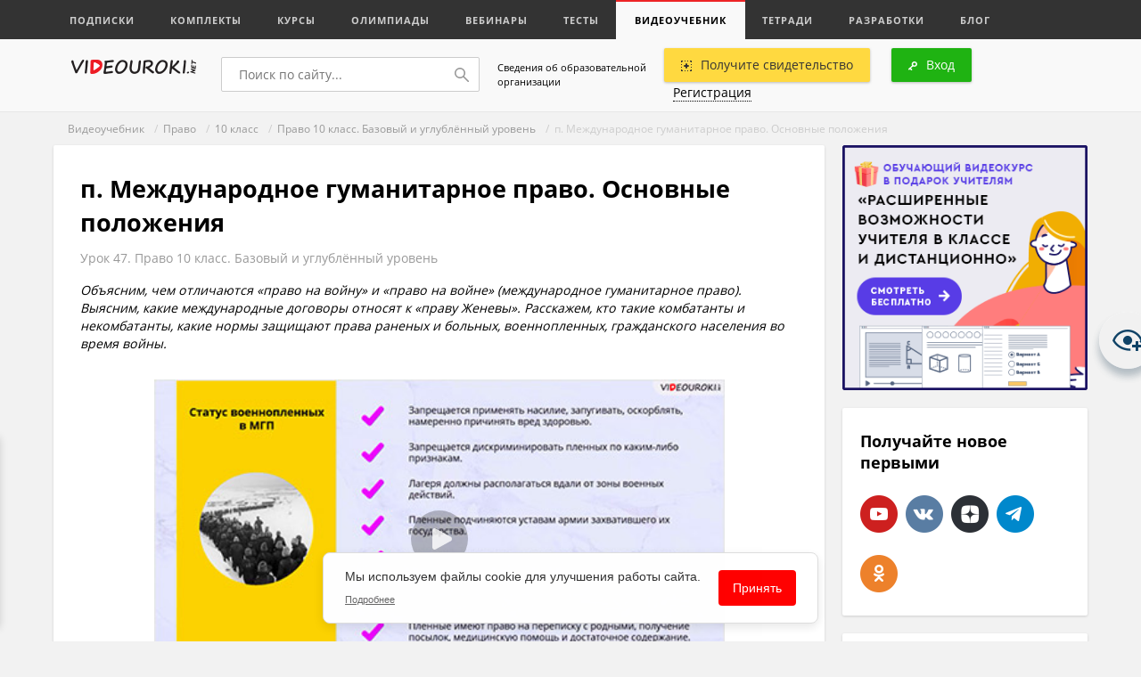

--- FILE ---
content_type: text/html; charset=UTF-8
request_url: https://videouroki.net/video/47-p-mezhdunarodnoe-gumanitarnoe-pravo-osnovnye-polozheniya.html
body_size: 30135
content:
<!DOCTYPE html>
<html lang="ru">
<head>
    <meta charset="UTF-8">
    <meta name="keywords" content="Международное, гуманитарное, право, Основные, положения">
<meta name="description" content="Объясним, чем отличаются «право на войну» и «право на войне» (международное гуманитарное право). Выясним, какие международные договоры относят к «праву Женевы». Расскажем, кто такие комбатанты и некомбатанты, какие нормы защищают права раненых и больных, военнопленных, гражданского населения во врем">    <meta name="yandex-verification" content="3e688ebd7412b547"/>
    <title>п. Международное гуманитарное право. Основные положения</title>    <meta name="viewport" content="width=device-width, initial-scale=1.0, user-scalable=no">
    <link rel="apple-touch-icon" sizes="180x180" href="/apple-touch-icon.png">
    <link rel="icon" type="image/png" sizes="32x32" href="/favicon-32x32.png">
    <link rel="icon" type="image/png" sizes="16x16" href="/favicon-16x16.png">
    <link rel="manifest" href="/manifest.json">
    <link rel="mask-icon" href="/safari-pinned-tab.svg" color="#ed1c24">
    <meta name="theme-color" content="#f9f9f9">
    <link href="/videouroki/res/bootstrap.grid.min.css" media="screen" rel="stylesheet" type="text/css">
<link href="/videouroki/css/global-new.css?2109" media="screen" rel="stylesheet" type="text/css">
<link href="/videouroki/webfonts/fonts.css" media="screen" rel="stylesheet" type="text/css">
<link href="/videouroki/css/font-awesome-4.7.0/css/font-awesome.min.css" media="screen" rel="stylesheet" type="text/css">
<link href="/videouroki/css/videouroki.css?20200423" media="screen" rel="stylesheet" type="text/css">
    <script src="/videouroki/res/jquery-2.2.3.min.js"></script>

<!--    <script charset="UTF-8" src="//cdn.sendpulse.com/js/push/98fd5639fa1e9e2ed3ea27a26066299d_1.js" async></script>-->

    <script defer src="/assets/videouroki/js/firebasejs/7.2.1/firebase-app.js"></script>
    <script defer src="/assets/videouroki/js/firebasejs/7.2.1/firebase-messaging.js"></script>
    <script defer src="/push.min.js?id=ece0279e2e6e9a9375651"></script>

    

    <style>
        .badge-count {
            background-color: #ed2325;
            border-radius: 11px;
            color: #fff !important;
            padding: 3px;
            width: 20px;
            height: 20px;
            text-align: center;
            font-size: .815em !important;
        }

        .badge-count-sum {
            position: absolute;
            right: 5px;
            top: -5px;
            background-color: #ed2325;
            border-radius: 11px;
            color: #fff !important;
            padding: 1px;
            width: 20px;
            height: 20px;
            text-align: center;
            font-size: .815em !important;
        }
        .badge-count-profile {
             background-color: #ed2325;
             border-radius: 11px;
             color: #fff !important;
             padding: 2px;
             width: 20px;
             height: 20px;
             text-align: center;
             font-size: .815em !important;
             float: right;
             right: 10px;
             position: absolute;
        }
    </style>
</head>
<body>
<!-- Google Tag Manager -->
<noscript><iframe src="//www.googletagmanager.com/ns.html?id=GTM-K4CKDT"
                  height="0" width="0" style="display:none;visibility:hidden"></iframe></noscript>
<script>(function(w,d,s,l,i){w[l]=w[l]||[];w[l].push({'gtm.start':
        new Date().getTime(),event:'gtm.js'});var f=d.getElementsByTagName(s)[0],
        j=d.createElement(s),dl=l!='dataLayer'?'&l='+l:'';j.async=true;j.src=
        '//www.googletagmanager.com/gtm.js?id='+i+dl;f.parentNode.insertBefore(j,f);
    })(window,document,'script','dataLayer','GTM-K4CKDT');</script>
<!-- End Google Tag Manager -->

<script type="text/javascript">
    function timer() {
        var obj = document.getElementById('input_t');
        if (!obj) {
            return;
        }

        obj.innerHTML--;
        if (obj.innerHTML <= 0) {
            $('#before_t').html('Ваша <a href="" target="_blank">ссылка для скачивания</a>');
            $('#after_t').html('');
            $('#input_t').html('');
            setTimeout(function () {
            }, 1000);
        }
        else {
            setTimeout(timer, 1000);
        }
    }

    setTimeout(timer, 1000);
</script>
<header>
    <div id="top">
        <div class="icon">
            <div></div>
            <span>Меню</span>
        </div>
            <a class="active responsive" href="#">Видеоучебник</a>
    <div class="container">
        <div class="row perfect-scroll">
            <nav class="col-lg-16 col-md-16">
                                    <a href="/subscriptions/"                                             >Подписки</a>
                                    <a href="/catalog/"                                             >Комплекты</a>
                                    <a href="/course/"                                             >Курсы</a>
                                    <a href="/olymp/"                                             >Олимпиады</a>
                                    <a href="/webinar/"                                             >Вебинары</a>
                                    <a href="/tests/"                                             >Тесты</a>
                                    <a href="/video/" class="active"                                            >Видеоучебник</a>
                                    <a href="/et/"                                             >Тетради</a>
                                    <a href="/razrabotki/"                                             >Разработки</a>
                                    <a href="/blog/"                                             >Блог</a>
                            </nav>
            <!--<div class="col-lg-3 col-md-4">
        <a class="pull-right" href="blog.html#"><img src="/videouroki/images/ico/corona.svg" alt=""> Премиум–доступ</a>
    </div>-->
                    </div>
    </div>

    <style>
        header #top a span {
            /*background-color: #ed2325;*/
            width: 0;
            font-weight: 600;
            color: #999;
            text-transform: none !important;
            background-color: initial;
        }
        header #top a sup{
            font-size: 1em;
        }
        header #top a.active span {
            /*background-color: #ed2325;*/
            width: 0;
            font-weight: 600;
            color: #ed2325;
            text-transform: none !important;
            background-color: initial;
        }
    </style>
    </div>
    <div id="bot" class="logout">
        <div class="container" id="top_main_menu_content">
            <div class="row v-center">
                <div class="col-lg-3 col-md-8 col-sm-8 col-xs-16" style="margin-top: 3px">
                    <a href="/" id="logo"><img src="/videouroki/images/vu_logo1_2.png" alt=""></a>
                </div>
                <div class="col-lg-5 col-md-8 col-sm-8 col-xs-16">
                    <div class="search-wrp">
                        <form action="/search" method="get">
                            <input type="text" name="q" id="search" placeholder="Поиск по сайту...">
                            <button>
                                <svg width="16px" height="16px" viewBox="0 0 16 16">
                                    <path fillRule="evenodd"
                                          d="M 6-0C 9.31-0 12 2.68 12 6 12 7.39 11.52 8.66 10.73 9.67 10.73 9.67 15.78 14.72 15.78 14.72 15.93 14.86 16 15.06 16 15.25 16 15.44 15.93 15.63 15.78 15.78 15.63 15.93 15.44 16 15.25 16 15.06 16 14.87 15.93 14.72 15.78 14.72 15.78 9.67 10.73 9.67 10.73 8.66 11.52 7.39 12 6 12 2.69 12-0 9.31-0 6-0 2.68 2.69-0 6-0ZM 6 10.5C 8.48 10.5 10.5 8.48 10.5 6 10.5 3.52 8.48 1.5 6 1.5 3.52 1.5 1.5 3.52 1.5 6 1.5 8.48 3.52 10.5 6 10.5Z"/>
                                </svg>
                            </button>
                        </form>
                    </div>
                </div>
                <div class="col-lg-3 col-md-16 col-sm-16 col-xs-16" style="padding: 10px;font-size: .71em;">
                    <a href="/course/info/" style="color: #000">Сведения об образовательной организации</a>
                </div>
                <div class="col-lg-8 col-md-16 col-sm-16 col-xs-16">
                    <div class="pull-right profile">
                                    <a href="#" class="btn yellow open-login"><img src="/videouroki/images/ico/add.svg" alt="">Получите свидетельство</a>
    



                        <div class="btn green open-login"><img src="/videouroki/images/ico/key.svg" alt="">Вход</div>
<a href="#" class="open-register"><span class="brdr">Регистрация</span></a>
                    </div>
                </div>
            </div>
        </div>
    </div>
    </div>
</header>
<section id="main">
        
    <div class="path">
    <div class="container">
        <div class="row">
            <div class="col-xs-16">
                                
                                                                                            <a href="/video/">Видеоучебник</a>
                                        
                
                                                                                                &nbsp;/&nbsp;
                                                <a href="/video/pravo/">Право</a>
                                        
                
                                                                                                &nbsp;/&nbsp;
                                                <a href="/video/pravo/10-class/">10 класс</a>
                                        
                
                                                                                                &nbsp;/&nbsp;
                                                <a href="/video/pravo/10-class/pravo-10-klass-bazovyj-i-uglublyonnyj-uroven/">Право 10 класс. Базовый и углублённый уровень</a>
                                        
                
                                            &nbsp;/&nbsp; п. Международное гуманитарное право. Основные положения                                        
                            </div>
        </div>
    </div>
</div>
        
<div id="blog">
    <div class="container" id="video">
<!--        <iframe  id="complects-ny2022"  src="/look/ro2/complects-ny2022/index.html" width="100%" frameborder="0" scrolling="no" style="margin-bottom: 14px"></iframe>-->
        <div class="row">
            <div class="col-lg-12 col-md-16" id="center" itemscope itemtype="http://schema.org/Article">
                                <div class="wrp pt0">
                    <div class="block row" id="article">
                        <div class="col-xs-16">
                            <h1 itemprop="headline">п. Международное гуманитарное право. Основные положения</h1>
                            <h4>Урок 47. Право 10 класс. Базовый и углублённый уровень</h4>

                            
                                                                                    <div class="kursiv item_description">
                                Объясним, чем отличаются «право на войну» и «право на войне» (международное гуманитарное право). Выясним, какие международные договоры относят к «праву Женевы». Расскажем, кто такие комбатанты и некомбатанты, какие нормы защищают права раненых и больных, военнопленных, гражданского населения во время войны.                            </div>

<!--                            <div style="display: flex; gap: 10px; justify-content: flex-end; align-items: center; text-align: right; margin: 20px 0; font-size: 12px; color: gray;">-->
<!--                                <span>Плеер:</span>-->
<!--                                <span id="videojsButton" class="video-player-change-link" onclick="setDefaultVideoPlayer('VideoJS')" style="--><!--">VideoJS</span>-->
<!--                                <span id="youtubeButton" class="video-player-change-link" onclick="setDefaultVideoPlayer('YouTube')" style="--><!--">YouTube</span>-->
<!--                                <span id="vkButton" class="video-player-change-link" onclick="setDefaultVideoPlayer('Вконтакте')" style="--><!--">Вконтакте</span>-->
<!--                            </div>-->

<!--                        todo проверка доступа к видео - если куплен комплект или второе получгодие -->
                            <!--                                <p>-->
<!--                                    <a href="/catalog/view/--><!--/?utm_source=videouroki&utm_medium=banner&utm_campaign=uchebnikvideo&utm_content=catalog&utm_term=--><!--" target="_blank">-->
<!--                                        <img src="https://fsd.videouroki.net/ro2/2020/04/img/20200401_vu-lock-2.jpg" alt="Доступ к видеоуроку ограничен">-->
<!--                                    </a>-->
<!--                                </p>-->
                            <link rel="stylesheet" href="/js/splide/splide.min.css">

                                <!-- Блок с превью видеоурока -->
                                <div class="unblock-preview">
                                    <div class="unblock-preview-container">
                                        <a href="javascript:void(0)" class="open-video-unblock unblock-preview__img">
                                            <img src="/projects/2/projects/pravo10/images/change/description/47.jpg" alt="" style="width: 100%;" >
                                            <svg class="play-btn" width="64" height="64" viewBox="0 0 32 32"><circle class="cls-3" cx="16" cy="16" r="16"></circle><path class="cls-4" d="M1033,1353.63v-9.27a1.261,1.261,0,0,1,1.81-1.22l8.49,4.64a1.415,1.415,0,0,1,0,2.43l-8.49,4.64A1.261,1.261,0,0,1,1033,1353.63Z" transform="translate(-1021 -1333)"></path></svg>
                                        </a>
                                    </div>
                                </div>
                                <!-- Блок с превью видеоурока -->

                                <!-- videouroki unblock popup -->
                                <div class="popup" id="video-unblock" style="display: none">
                                    <div class="perfect-scroll2">
                                        <h2 class="title-unblock">Откройте все возможности видеоуроков
                                            <div class="close-pop pull-right">
                                                <svg width="10px" height="10px" viewBox="0 0 10 10">  <path fillRule="evenodd" d="M 6.41 5C 6.41 5 9.24 7.83 9.24 7.83 9.63 8.22 9.63 8.85 9.24 9.24 8.85 9.63 8.22 9.63 7.83 9.24 7.83 9.24 5 6.41 5 6.41 5 6.41 2.17 9.24 2.17 9.24 1.78 9.63 1.15 9.63 0.76 9.24 0.37 8.85 0.37 8.22 0.76 7.83 0.76 7.83 3.59 5 3.59 5 3.59 5 0.76 2.17 0.76 2.17 0.37 1.78 0.37 1.15 0.76 0.76 1.15 0.37 1.78 0.37 2.17 0.76 2.17 0.76 5 3.58 5 3.58 5 3.58 7.83 0.76 7.83 0.76 8.22 0.37 8.85 0.37 9.24 0.76 9.63 1.15 9.63 1.78 9.24 2.17 9.24 2.17 6.41 5 6.41 5Z"/></svg>
                                            </div>
                                        </h2>
                                        <p class="text-unblock">Чтобы получить доступ к этому и другим видеоурокам комплекта, вам нужно <a href="/catalog/view/pravo10/?utm_source=videouroki&utm_medium=banner&utm_campaign=uchebnikvideo&utm_content=catalog&utm_term=pravo10" target="_blank">добавить его в личный кабинет</a>.</p>
                                        <h3 class="header-unblock">Получите невероятные возможности</h3>
                                        <div id="image-slider" class="splide">
                                            <div class="splide__track">
                                                <ul class="splide__list">
                                                    <li class="splide__slide">
                                                        <div class="slider-img"><img src="https://fsd.videouroki.net/ro2/2021/07/public/20210706_unblock-slide1.png"></div>
                                                        <div class="slider-descriprion">1. Откройте доступ ко всем видеоурокам комплекта.</div>
                                                    </li>
                                                    <li class="splide__slide">
                                                        <div class="slider-img"><img src="https://fsd.videouroki.net/ro2/2021/07/public/20210706_unblock-slide2.png"></div>
                                                        <div class="slider-descriprion">2. Раздавайте видеоуроки в личные кабинеты ученикам.</div>
                                                    </li>
                                                    <li class="splide__slide">
                                                        <div class="slider-img"><img src="https://fsd.videouroki.net/ro2/2021/07/public/20210706_unblock-slide3.png"></div>
                                                        <div class="slider-descriprion">3. Смотрите статистику просмотра видеоуроков учениками.</div>
                                                    </li>
                                                </ul>
                                            </div>
                                        </div>
                                        <div class="btn-unblock">
                                            <a class="link-unblock close-popup">Нет, спасибо</a>
                                            <a href="/catalog/view/pravo10/?utm_source=videouroki&utm_medium=banner&utm_campaign=uchebnikvideo&utm_content=catalog&utm_term=pravo10" target="_blank">
                                                <div class="btn blue">Получить доступ</div>
                                            </a>
                                        </div>
                                    </div>
                                </div>
                                <script>
                                    document.addEventListener( 'DOMContentLoaded', function () {
                                        new Splide( '#image-slider', {
                                            type     : 'fade',
                                            rewind   : true,
                                            autoplay : true,
                                        } ).mount();
                                    } );
                                    $('.open-video-unblock').click(function () {
                                        $('#video-unblock, .overlay').addClass('visible-pop');
                                        $('#video-unblock').css('display','block');
                                        clearErrors();
                                        // var px = window.pageYOffset;
                                        // $('.popup').css('top',px+'px');
                                    });
                                    $('.close-pop').click(function () {
                                        $('#video-unblock').css('display','none');
                                    });
                                    $('.close-popup').click(function () {
                                        $('#video-unblock').css('display','none');
                                    });
                                </script>
                                <style>
                                    .popup {
                                        position: fixed;
                                    }

                                    .perfect-scroll2 {
                                        padding: 30px 25px;
                                    }

                                    .title-unblock {
                                        margin-bottom: 20px !important;
                                    }

                                    .text-unblock {
                                        margin-bottom: 21px;
                                    }

                                    .header-unblock {
                                        margin-bottom: 21px;
                                    }

                                    .btn-unblock {
                                        text-align: right;
                                    }

                                    .link-unblock {
                                        margin-right: 14px;
                                        font-size: .88em;
                                        color: #666666;
                                    }

                                    .link-unblock:hover {
                                        color: #666666;
                                        cursor: pointer;
                                    }

                                    .slider-img {
                                        display: flex;
                                        justify-content: center;
                                    }

                                    .slider-descriprion {
                                        margin: 14px 0;
                                        text-align: center;
                                    }

                                    .splide {
                                        margin-bottom: 42px;
                                    }

                                    .splide__pagination {
                                        bottom: -14px;
                                    }

                                    .splide__pagination__page.is-active {
                                        transform: scale(1.4);
                                        background: #000;
                                    }

                                    .splide__pagination__page {
                                        display: inline-block;
                                        width: 8px;
                                        height: 8px;
                                        background: #ccc;
                                        border-radius: 50%;
                                        margin: 7px;
                                        padding: 0;
                                        transition: transform .2s linear;
                                        border: none;
                                        opacity: .7;
                                    }

                                    .unblock-preview {
                                        margin-bottom: 21px;
                                    }

                                    .unblock-preview-container {
                                        display: flex;
                                        justify-content: center;
                                    }

                                    .unblock-preview__img {
                                        position: relative;
                                        width: 100%;
                                        max-width: 640px;
                                    }
                                </style>
                                <!-- videouroki unblock popup -->

                                <script src="/js/splide/splide.min.js"></script>
                                                        <br>
<!--                         todo ссылка пройти тест если есть -->

                            <!--<iframe src="//content.jwplatform.com/players/lsVaba0P-imJgYJh2.html" width="100" height="330" frameborder="0" scrolling="auto" allowfullscreen></iframe>
                                <a class="download-video" href="#">Скачать видеоурок «» <span>(mp4, 210МБ)</span></a>-->


                                                                                    <div class="panel">
                                <h3>Конспект урока "п. Международное гуманитарное право. Основные положения"</h3>
                                <div class="pull-right">
                                    <a href="#" id="scroll-top">
                                        <svg width="27" height="27" viewBox="0 0 27 27">
                                            <rect id="bg" class="cls-1" width="27" height="27" rx="2" ry="2"/>
                                            <path id="arrow" class="cls-2"
                                                  d="M1193.81,524.106l-3.81-3.9a0.673,0.673,0,0,0-.97,0l-3.81,3.9a0.7,0.7,0,0,0,.48,1.2h1.71a0.7,0.7,0,0,1,.69.7v1.952a1.021,1.021,0,0,0,1.01,1.035h0.81a1.021,1.021,0,0,0,1.01-1.035v-1.952a0.7,0.7,0,0,1,.69-0.7h1.71A0.7,0.7,0,0,0,1193.81,524.106Z"
                                                  transform="translate(-1176 -511)"/>
                                        </svg>
                                    </a>
                                    <a href="#" id="scroll-bot">
                                        <svg width="27" height="27" viewBox="0 0 27 27">
                                            <rect id="bg" class="cls-1" width="27" height="27" rx="2" ry="2"/>
                                            <path id="arrow" class="cls-2"
                                                  d="M1222.19,524.894l3.81,3.9a0.673,0.673,0,0,0,.97,0l3.81-3.9a0.7,0.7,0,0,0-.48-1.2h-1.71a0.7,0.7,0,0,1-.69-0.7V521.04a1.021,1.021,0,0,0-1.01-1.035h-0.81a1.021,1.021,0,0,0-1.01,1.035v1.952a0.7,0.7,0,0,1-.69.7h-1.71A0.7,0.7,0,0,0,1222.19,524.894Z"
                                                  transform="translate(-1213 -511)"/>
                                        </svg>
                                    </a>
                                    <a href="#" id="expand">
                                        <svg width="27" height="27" viewBox="0 0 27 27">
                                            <rect id="bg" class="cls-1" width="27" height="27" rx="2" ry="2"/>
                                            <path fill-rule="evenodd" fill="#999"
                                                  d="M1231.94,796.544l0.05-4.034a0.5,0.5,0,0,0-.51-0.507l-4.02.047a0.526,0.526,0,0,0-.38.882l0.9,0.894a0.524,0.524,0,0,1-.01.726l-1.02,1.02a0.758,0.758,0,0,0-.01,1.07l0.42,0.423a0.757,0.757,0,0,0,1.07-.012l1.02-1.021a0.505,0.505,0,0,1,.72-0.008l0.89,0.894A0.52,0.52,0,0,0,1231.94,796.544Z"
                                                  transform="translate(-1213 -784)"/>
                                            <path fill-rule="evenodd" fill="#999"
                                                  d="M1221.06,798.555l-0.05,3.946a0.492,0.492,0,0,0,.5.5l3.93-.047a0.511,0.511,0,0,0,.37-0.862l-0.87-.874a0.505,0.505,0,0,1,0-.711l1-1a0.738,0.738,0,0,0,.01-1.046l-0.41-.414a0.744,0.744,0,0,0-1.05.012l-0.99,1a0.5,0.5,0,0,1-.71.009l-0.87-.875A0.509,0.509,0,0,0,1221.06,798.555Z"
                                                  transform="translate(-1213 -784)"/>
                                        </svg>
                                    </a>
                                </div>
                            </div>
                            <div class="perfect-scroll" id="content" itemprop="articleBody">
                                <div class="close-pop pull-right">
                                    <svg width="10px" height="10px" viewBox="0 0 10 10">
                                        <path fillRule="evenodd"
                                              d="M 6.41 5C 6.41 5 9.24 7.83 9.24 7.83 9.63 8.22 9.63 8.85 9.24 9.24 8.85 9.63 8.22 9.63 7.83 9.24 7.83 9.24 5 6.41 5 6.41 5 6.41 2.17 9.24 2.17 9.24 1.78 9.63 1.15 9.63 0.76 9.24 0.37 8.85 0.37 8.22 0.76 7.83 0.76 7.83 3.59 5 3.59 5 3.59 5 0.76 2.17 0.76 2.17 0.37 1.78 0.37 1.15 0.76 0.76 1.15 0.37 1.78 0.37 2.17 0.76 2.17 0.76 5 3.58 5 3.58 5 3.58 7.83 0.76 7.83 0.76 8.22 0.37 8.85 0.37 9.24 0.76 9.63 1.15 9.63 1.78 9.24 2.17 9.24 2.17 6.41 5 6.41 5Z"/>
                                    </svg>
                                </div>
                                <div id="content-wrp" class="conspect__content">
                                    














<p>Международное
гуманитарное право часто называют «правом войны». Но нужно помнить, что под
этим термином может иметься в виду и кое-что другое. Чтобы было понятнее,
поясним значение двух терминов: <b>«право на войну» и «право на войне»</b>.</p>

<p><img src="" data-src="https://fsd.videouroki.net/products/conspekty/pravo10/47-p-mezhdunarodnoe-gumanitarnoe-pravo-osnovnye-polozheniya.files/image001.jpg"></p>

<p>Первым
из них обозначают ту часть публичного международного права, которая определяет,
в каких случаях война может считаться справедливой. Устав Организации
Объединённых Наций называет две таких ситуации. Первая – самооборона, отпор
агрессору. И вторая – участие в военных действиях, которые ведутся по решению
Совета Безопасности ООН.</p>

<p>«Право
на войне» (во время войны) регулирует поведение сторон вооружённого конфликта,
независимо от того, по каким причинам – справедливым или несправедливым – они в
него вступили. Если бы это было иначе, то осуществление «права на войне» стало
бы невозможным. Каждая из сторон претендовала бы на то, что именно она ведёт
справедливую войну, а противник является агрессором, а значит, с ним можно не
церемониться.</p>

<p><img src="" data-src="https://fsd.videouroki.net/products/conspekty/pravo10/47-p-mezhdunarodnoe-gumanitarnoe-pravo-osnovnye-polozheniya.files/image002.jpg"></p>

<p><b>«Право
на войне» это и есть международное гуманитарное право</b>.
Мы уже говорили об истории его становления. И дошли до так называемого <b>«права
Женевы»</b>. Имеются в виду четыре Женевские конвенции, которые были приняты в 1949
году и ратифицированы практически всеми государствами. Они содержат нормы,
которые защищают права раненых и больных, военнопленных и мирного населения.</p>

<p><img src="" data-src="https://fsd.videouroki.net/products/conspekty/pravo10/47-p-mezhdunarodnoe-gumanitarnoe-pravo-osnovnye-polozheniya.files/image003.jpg"></p>

<p>В
1977 году было принято два Дополнительных протокола – о защите жертв
вооружённых конфликтов. Некоторые нормы Женевских конвенций они распространили также
на конфликты немеждународного характера, например, гражданские войны и другие
масштабные столкновения внутри государства. </p>

<p>Третий
Дополнительный протокол был принят в 2005 году по весьма специфическому поводу
– новой эмблеме Международного комитета Красного Креста и Красного Полумесяца. </p>

<p><img src="" data-src="https://fsd.videouroki.net/products/conspekty/pravo10/47-p-mezhdunarodnoe-gumanitarnoe-pravo-osnovnye-polozheniya.files/image004.jpg"></p>

<p>Крест
в своё время стал символом этой организации в знак уважения к родине Анри
Дюнана – Швейцарии: красный крест на белом фоне – обратные цвета швейцарского
флага. Кроме того, этот знак хорошо различим с любого расстояния. </p>

<p>Но
крест чаще воспринимается как символ христианства. И чтобы этот факт не вызывал
неприятия самой идеи независимой медицинской помощи в условиях войны, наряду с ним
стали использовать и другие эмблемы – полумесяц, лев и солнце. Третий Дополнительный
протокол предлагает абсолютно нейтральный в религиозном смысле символ – красный
кристалл. Не в качестве замены, а как дополнение к уже имеющимся.</p>

<p><img src="" data-src="https://fsd.videouroki.net/products/conspekty/pravo10/47-p-mezhdunarodnoe-gumanitarnoe-pravo-osnovnye-polozheniya.files/image005.jpg"></p>

<p><b>Источниками
современного международного гуманитарного права</b>
является также ряд договоров, <b>запрещающих использование отдельных видов
оружия</b>.</p>

<p>·&nbsp;&nbsp;&nbsp;&nbsp;&nbsp;&nbsp;&nbsp;
Конвенция
1972 года о запрещении биологического и токсического оружия.</p>

<p>·&nbsp;&nbsp;&nbsp;&nbsp;&nbsp;&nbsp;&nbsp;
Конвенция
1976 года о запрещении воздействия на природную среду в военных целях.</p>

<p>·&nbsp;&nbsp;&nbsp;&nbsp;&nbsp;&nbsp;&nbsp;
Конвенция
о «негуманном» оружии 1983 года. Речь идёт о таких видах обычного оружия (не
относящихся к оружию массового поражения), которые могут нанести неоправданно
серьёзные повреждения или действуют неизбирательно (не только на военные
объекты). Например, мины-ловушки, замаскированные под какой-либо обычный
предмет. Оружие, осколки которого невидимы в рентгеновских лучах (кусочки
пластмассы, дерева, стекла). </p>

<p><img src="" data-src="https://fsd.videouroki.net/products/conspekty/pravo10/47-p-mezhdunarodnoe-gumanitarnoe-pravo-osnovnye-polozheniya.files/image006.jpg"></p>

<p>Ослепляющее
лазерное оружие. Что касается зажигательного оружия, то его запрещено применять
по мирным объектам, а также вблизи городов или селений. </p>

<p>·&nbsp;&nbsp;&nbsp;&nbsp;&nbsp;&nbsp;&nbsp;
Конвенция
1993 года о запрещении химического оружия.</p>

<p>·&nbsp;&nbsp;&nbsp;&nbsp;&nbsp;&nbsp;&nbsp;
Оттавская
конвенция 1997 года о запрещении противопехотных мин. </p>

<p>·&nbsp;&nbsp;&nbsp;&nbsp;&nbsp;&nbsp;&nbsp;
Дублинская
конвенция 2008 года о запрете кассетных бомб. Бомбовая кассета – разновидность
авиационного вооружения. Внешние стенки такой бомбы достаточно тонкие, за ними
размещаются мины или мелкие бомбы разного предназначения, например,
противопехотные или зажигательные. Их количество может доходить до ста штук.
После взрыва на определённой высоте над целью кассеты разлетаются на
значительное расстояние.</p>

<p><img src="" data-src="https://fsd.videouroki.net/products/conspekty/pravo10/47-p-mezhdunarodnoe-gumanitarnoe-pravo-osnovnye-polozheniya.files/image007.jpg"></p>

<p>На
2018 год многие страны не подписали Оттавскую и Дублинскую конвенции. В том
числе крупнейшие производители этих видов вооружений – Китай, Россия и США. </p>

<p><b>Гаагская
конвенция 1954</b> <b>года</b> посвящена защите культурных
ценностей во время вооружённых конфликтов. Не забудем и о <b>первом
Факультативном протоколе к Конвенции о правах ребёнка</b>. Он требует
отказаться от обязательного призыва лиц, не достигших восемнадцатилетнего
возраста, в армию и призывает государства не допускать прямого участия
несовершеннолетних военнослужащих в военных действиях. </p>

<p><img src="" data-src="https://fsd.videouroki.net/products/conspekty/pravo10/47-p-mezhdunarodnoe-gumanitarnoe-pravo-osnovnye-polozheniya.files/image008.jpg"></p>

<p>Следует
помнить и о том, что мобилизация в армию детей до 15 лет и привлечение их к
участию в вооружённых конфликтах квалифицируется в международном праве как
военное преступление.</p>

<p>Дальнейшее
знакомство с основными положениями международного гуманитарного права требует
разобраться с тем, <b>кто такие комбатанты и некомбатанты</b>. </p>

<p>С
французского слово «комбатант» переводится как «сражающийся». И понимать его
следует именно так: лицо, принимающее непосредственное участие в боевых
действиях. <b>Кого относят к комбатантам?</b></p>

<p>·&nbsp;&nbsp;&nbsp;&nbsp;&nbsp;&nbsp;&nbsp;
Солдат
регулярной армии, которые носят специальную форму и знаки отличия, имеют
оружие, действуют организованно, подчиняясь своим командирам.</p>

<p>·&nbsp;&nbsp;&nbsp;&nbsp;&nbsp;&nbsp;&nbsp;
Ополченцев,
то есть лиц, которые добровольно вступили в вооружённые отряды, например, чтобы
защитить свою родину от противника. </p>

<p>·&nbsp;&nbsp;&nbsp;&nbsp;&nbsp;&nbsp;&nbsp;
Партизан,
участников движения сопротивления на захваченной противником территории или
участников национально-освободительного движения.</p>

<p><img src="" data-src="https://fsd.videouroki.net/products/conspekty/pravo10/47-p-mezhdunarodnoe-gumanitarnoe-pravo-osnovnye-polozheniya.files/image009.jpg"></p>

<p>Ополченцы
и партизаны признаются комбатантами при тех же условиях, что и военнослужащие.
То есть они должны открыто носить оружие и обозначить себя каким-либо хорошо
видимым отличительным знаком. Их подразделения должны быть подчинены воинской
дисциплине и иметь определённую субординацию.</p>

<p><img src="" data-src="https://fsd.videouroki.net/products/conspekty/pravo10/47-p-mezhdunarodnoe-gumanitarnoe-pravo-osnovnye-polozheniya.files/image010.jpg"></p>

<p>Во
время военных действий к комбатантам может применяться физическое насилие,
включая уничтожение. Это ведь и является одной из целей воюющих сторон, не так
ли? Но если по каким-либо причинам их вооружённое участие в военных действиях
прекращается, то и право физического насилия по отношению к ним перестаёт
действовать.</p>

<p>А
именно, <b>запрещается убивать или ранить противника, который сдаётся в плен
или не способен защитить себя</b>. Пока раненый боец продолжает сражаться, он
остаётся комбатантом. Когда он опускает оружие, на него распространяется
действие международного гуманитарного права. </p>

<p><img src="" data-src="https://fsd.videouroki.net/products/conspekty/pravo10/47-p-mezhdunarodnoe-gumanitarnoe-pravo-osnovnye-polozheniya.files/image011.jpg"></p>

<p>Раненые
и больные должны быть подобраны, и та сторона, во власти которой они оказались,
должна оказать им медицинскую помощь.</p>

<p><b>Отдельные
нормы защищают военнопленных</b>. К ним нельзя
применять насилие, запугивать или оскорблять их, намеренно причинять вред
здоровью. Запрещается дискриминация военнопленных по каким-либо признакам. Лагеря
военнопленных должны располагаться вдали от зоны военных действий. Они должны
подчиняться тем законам и правилам, которые действуют в армии государства,
взявшего их в плен. Офицеры не могут быть привлечены к каким-либо работам. Труд
остальных может быть использован, но лишь на работах, не носящих военного
характера и необходимых для поддержания их жизни. Военнопленные имеют право на
переписку с родными, получение посылок, медицинскую помощь и достаточное
содержание. После окончания войны пленные должны быть освобождены, кроме тех,
кто совершил за время плена уголовное преступление или подозревается в
совершении военного преступления. </p>

<p>Есть
также понятие <b>«незаконные комбатанты»</b>. Это те участники вооружённого
конфликта, которые не следуют правилам ведения войны. Например, разведчик –
законный комбатант, а шпион – незаконный. Чем же они отличаются?</p>

<p>Разведчик
– это военнослужащий, который собирает какие-либо сведения о противнике на
занятой им территории. При этом он носит форму своей армии. В случае захвата
разведчик получает статус военнопленного. </p>

<p>Шпион
тоже собирает данные о противнике на его территории, но скрывает свою
принадлежность к разведке (не носит военную форму). </p>

<p><img src="" data-src="https://fsd.videouroki.net/products/conspekty/pravo10/47-p-mezhdunarodnoe-gumanitarnoe-pravo-osnovnye-polozheniya.files/image012.jpg"></p>

<p>Лазутчики,
разведчики-нелегалы делают очень полезное для своей страны дело, их работу
часто можно считать подвигом. Но это не отменяет тот факт, что к числу законных
комбатантов они не относятся. Их деятельность является уголовным преступлением
(разумеется, для того государства, против которого они работают), и на статус
военнопленных они не имеют права. </p>

<p>То
же самое относится к наёмникам. Их следует отличать от добровольцев (например,
ополченцев). Наёмник не является гражданином государства, участвующего в
конфликте, и не проживает постоянно на его территории. </p>

<p><img src="" data-src="https://fsd.videouroki.net/products/conspekty/pravo10/47-p-mezhdunarodnoe-gumanitarnoe-pravo-osnovnye-polozheniya.files/image013.jpg"></p>

<p>Не
является иностранным военнослужащим армии этого государства. Наёмника вербуют
непосредственно для участия в данном конфликте, обещая материальное
вознаграждение. То есть главная его цель – получение личной выгоды.</p>

<p><b>В
состав действующих армий входят и некомбатанты</b>.
Это медицинские работники, священнослужители, военные корреспонденты и юристы,
интенданты (это специалисты по снабжению военнослужащих провиантом,
обмундированием и так далее). </p>

<p><img src="" data-src="https://fsd.videouroki.net/products/conspekty/pravo10/47-p-mezhdunarodnoe-gumanitarnoe-pravo-osnovnye-polozheniya.files/image014.jpg"></p>

<p>Против
них не должно применяться оружие. Если они задерживаются противником во время
боевых действий, то военнопленными не становятся. Им должны быть предоставлены
все возможности для продолжения исполнения своих обязанностей, например,
оказания медицинской помощи. Но только в том случае, если они сами не принимали
непосредственного участия в военных действиях. В принципе, некомбатанты могут
быть вооружены, но оружие они могут использовать лишь для самообороны.</p>

<p><img src="" data-src="https://fsd.videouroki.net/products/conspekty/pravo10/47-p-mezhdunarodnoe-gumanitarnoe-pravo-osnovnye-polozheniya.files/image015.jpg"></p>

<p>Для
обозначения медицинских работников (и медицинских объектов) используются
эмблемы Международного комитета Красного Креста и Красного Полумесяца. Есть
специальные знаки и для персонала гражданской обороны (голубой равносторонний
треугольник на оранжевом поле) и персонала, отвечающего за защиту культурных
ценностей (щит бело-голубого цвета). Они также не являются комбатантами.</p>

<p>Самая
большая категория, защищаемая международным гуманитарным правом, – <b>мирное
(или гражданское) население</b>. </p>

<p><img src="" data-src="https://fsd.videouroki.net/products/conspekty/pravo10/47-p-mezhdunarodnoe-gumanitarnoe-pravo-osnovnye-polozheniya.files/image016.jpg"></p>

<p>Наличие
гражданского населения в той или иной местности не является препятствием для
проведения военной операции. Но те, кто их планирует или проводит, должны
стремиться свести к минимуму жертвы среди него. Так, запрещается наносить удары
по тем объектам, от которых в значительной степени зависит жизнеобеспечение населения.
Наносить неизбирательные удары, то есть не направленные на военные объекты.
Использовать голод как средство ведения войны.</p>

<p>На
занятой территории населению должны быть предоставлены гражданские права и
свободы. Запрещается причинение физических и моральных страданий, террор,
грабёж, коллективные наказания, взятие заложников. Нельзя совершать угон и
депортацию населения. Повинности, которые на него налагаются, не должны быть
связаны с участием в военных действиях против своего государства.</p>

<p>Когда
мы говорим о международном гуманитарном праве, часто используем термин <b>«жертвы
войны»</b>. Кого к ним относят? Гражданское население, больных и раненых комбатантов
и некомбатантов, потерпевших кораблекрушение, военнопленных, ну и, разумеется,
погибших во время вооружённых конфликтов. </p>

<p><b><img src="" data-src="https://fsd.videouroki.net/products/conspekty/pravo10/47-p-mezhdunarodnoe-gumanitarnoe-pravo-osnovnye-polozheniya.files/image017.jpg"></b></p>

<p><b>Подведём
итог</b>.
К основным принципам международного гуманитарного права относится принцип
гуманности, недопустимости применения наиболее варварских и бесчеловечных видов
оружия, защиты гражданского населения. Мы не говорили о принципе
ответственности участников вооружённых конфликтов за совершение военных
преступлений. Изучите этот вопрос самостоятельно. </p>

<p>Представим
все группы участников и жертв вооружённых конфликтов в виде схемы. Можете ли вы
описать их статус и права?</p>

<p><img src="" data-src="https://fsd.videouroki.net/products/conspekty/pravo10/47-p-mezhdunarodnoe-gumanitarnoe-pravo-osnovnye-polozheniya.files/image018.jpg"></p>






                                </div>

                            </div>
                            
                            <div class="info v-center">
                                <!--<div class="rate">
                                    <span>Оцените видеоурок</span>
                                    <div class="stars">
                                        <a class="active" href="#">
                                            <svg width="13.781" height="14" viewBox="0 0 13.781 14">
                                                <path fill-rule="evenodd"
                                                      d="M739.862,1485.75c1.231-.63,3.374-1.72,3.374-1.72s2.105,1.06,3.445,1.74c-0.435-.22,1.119.96,0.976-0.68-0.137-1.57-.358-4.09-0.358-4.09s1.535-1.84,2.5-3c-0.4.48,1.1-.83-0.3-1.11-1.414-.29-3.949-0.49-3.949-0.49s-1.008-2.51-1.753-3.9c0.347,0.65-.392-1.43-1.135-0.03s-1.82,3.94-1.82,3.94-2.458.21-3.873,0.5c0.554-.12-1.3-0.06-0.356,1.06,0.959,1.14,2.554,3.05,2.554,3.05s-0.213,2.53-.346,4.1C738.853,1484.72,738.335,1486.53,739.862,1485.75Z"
                                                      transform="translate(-736.344 -1471.97)"/>
                                            </svg>
                                        </a>
                                        <a href="#">
                                            <svg width="13.781" height="14" viewBox="0 0 13.781 14">
                                                <path fill-rule="evenodd"
                                                      d="M739.862,1485.75c1.231-.63,3.374-1.72,3.374-1.72s2.105,1.06,3.445,1.74c-0.435-.22,1.119.96,0.976-0.68-0.137-1.57-.358-4.09-0.358-4.09s1.535-1.84,2.5-3c-0.4.48,1.1-.83-0.3-1.11-1.414-.29-3.949-0.49-3.949-0.49s-1.008-2.51-1.753-3.9c0.347,0.65-.392-1.43-1.135-0.03s-1.82,3.94-1.82,3.94-2.458.21-3.873,0.5c0.554-.12-1.3-0.06-0.356,1.06,0.959,1.14,2.554,3.05,2.554,3.05s-0.213,2.53-.346,4.1C738.853,1484.72,738.335,1486.53,739.862,1485.75Z"
                                                      transform="translate(-736.344 -1471.97)"/>
                                            </svg>
                                        </a>
                                        <a href="#">
                                            <svg width="13.781" height="14" viewBox="0 0 13.781 14">
                                                <path fill-rule="evenodd"
                                                      d="M739.862,1485.75c1.231-.63,3.374-1.72,3.374-1.72s2.105,1.06,3.445,1.74c-0.435-.22,1.119.96,0.976-0.68-0.137-1.57-.358-4.09-0.358-4.09s1.535-1.84,2.5-3c-0.4.48,1.1-.83-0.3-1.11-1.414-.29-3.949-0.49-3.949-0.49s-1.008-2.51-1.753-3.9c0.347,0.65-.392-1.43-1.135-0.03s-1.82,3.94-1.82,3.94-2.458.21-3.873,0.5c0.554-.12-1.3-0.06-0.356,1.06,0.959,1.14,2.554,3.05,2.554,3.05s-0.213,2.53-.346,4.1C738.853,1484.72,738.335,1486.53,739.862,1485.75Z"
                                                      transform="translate(-736.344 -1471.97)"/>
                                            </svg>
                                        </a>
                                        <a href="#">
                                            <svg width="13.781" height="14" viewBox="0 0 13.781 14">
                                                <path fill-rule="evenodd"
                                                      d="M739.862,1485.75c1.231-.63,3.374-1.72,3.374-1.72s2.105,1.06,3.445,1.74c-0.435-.22,1.119.96,0.976-0.68-0.137-1.57-.358-4.09-0.358-4.09s1.535-1.84,2.5-3c-0.4.48,1.1-.83-0.3-1.11-1.414-.29-3.949-0.49-3.949-0.49s-1.008-2.51-1.753-3.9c0.347,0.65-.392-1.43-1.135-0.03s-1.82,3.94-1.82,3.94-2.458.21-3.873,0.5c0.554-.12-1.3-0.06-0.356,1.06,0.959,1.14,2.554,3.05,2.554,3.05s-0.213,2.53-.346,4.1C738.853,1484.72,738.335,1486.53,739.862,1485.75Z"
                                                      transform="translate(-736.344 -1471.97)"/>
                                            </svg>
                                        </a>
                                        <a href="#">
                                            <svg width="13.781" height="14" viewBox="0 0 13.781 14">
                                                <path fill-rule="evenodd"
                                                      d="M739.862,1485.75c1.231-.63,3.374-1.72,3.374-1.72s2.105,1.06,3.445,1.74c-0.435-.22,1.119.96,0.976-0.68-0.137-1.57-.358-4.09-0.358-4.09s1.535-1.84,2.5-3c-0.4.48,1.1-.83-0.3-1.11-1.414-.29-3.949-0.49-3.949-0.49s-1.008-2.51-1.753-3.9c0.347,0.65-.392-1.43-1.135-0.03s-1.82,3.94-1.82,3.94-2.458.21-3.873,0.5c0.554-.12-1.3-0.06-0.356,1.06,0.959,1.14,2.554,3.05,2.554,3.05s-0.213,2.53-.346,4.1C738.853,1484.72,738.335,1486.53,739.862,1485.75Z"
                                                      transform="translate(-736.344 -1471.97)"/>
                                            </svg>
                                        </a>
                                    </div>
                                    <span>(1 из 5)</span>
                                </div>-->
                                <div class="right">
                                    <div class="num"><img src="/videouroki/images/ico/comments.svg" alt=""> 0</div>
                                    <div class="num"><img src="/videouroki/images/ico/viewed.svg" alt=""> 2779</div>
                                    <!--<div class="num"><img src="/videouroki/images/ico/rating.svg" alt=""> 4.1</div>-->
                                </div>
                            </div>

                            <div class="video-nav">
                                <div>


                                                                                                                    <div class="prev-video box">
                                            <a href="/video/46-p-mezhdunarodnoe-gumanitarnoe-pravo-istoriya-stanovleniya.html">
                                                <svg width="9px" height="16px" viewBox="0 0 9 16">
                                                    <path fillRule="evenodd"
                                                          d="M-0.01 8C-0.01 8 7.05 0.37 7.05 0.37 7.49-0.11 8.21-0.11 8.65 0.37 9.09 0.84 9.09 1.62 8.65 2.1 8.65 2.1 3.19 8 3.19 8 3.19 8 8.65 13.91 8.65 13.91 9.09 14.38 9.09 15.16 8.65 15.64 8.21 16.12 7.49 16.12 7.05 15.64 7.05 15.64-0.01 8-0.01 8Z"/>
                                                </svg>
                                            </a>
                                            <div class="link"><span>Предыдущий урок 46</span>
                                                <a href="/video/46-p-mezhdunarodnoe-gumanitarnoe-pravo-istoriya-stanovleniya.html">п. Международное гуманитарное право. История становления</a></div>
                                        </div>
                                                                                                                                                        <div class="next-video box">
                                            <div class="link"><span>Следующий урок 48</span>
                                                <a href="/video/48-izbiratelnoe-pravo.html">Избирательное право</a></div>
                                            <a href="/video/48-izbiratelnoe-pravo.html">
                                                <svg width="9px" height="16px" viewBox="0 0 9 16">
                                                    <path class="arrow" fillRule="evenodd"
                                                          d="M 9.01 8C 9.01 8 1.93 15.63 1.93 15.63 1.49 16.11 0.77 16.11 0.33 15.63-0.12 15.15-0.12 14.38 0.33 13.9 0.33 13.9 5.8 8 5.8 8 5.8 8 0.33 2.09 0.33 2.09-0.12 1.61-0.12 0.84 0.33 0.36 0.77-0.12 1.49-0.12 1.93 0.36 1.93 0.36 9.01 8 9.01 8Z">
                                                </svg>
                                            </a>
                                        </div>
                                                                    </div>
                                <br class="clear">
                                <a class="full-complect v-center" target="_blank" href="/catalog/view/pravo10/?utm_source=videouroki&utm_medium=banner&utm_campaign=vabovedwl3&utm_content=pravo&utm_term=pravo10">
                                    <img src="https://fsd.videouroki.net/catalog/img/mini/pravo10.jpg" alt="">
                                    <h3><span>Получите полный комплект видеоуроков, тестов и презентаций</span>
                                        Право 10 класс. Базовый и углублённый уровень<span></span></h3>
                                    <svg width="9px" height="16px" viewBox="0 0 9 16">
                                        <path class="arrow" fillrule="evenodd"
                                              d="M 9.01 8C 9.01 8 1.93 15.63 1.93 15.63 1.49 16.11 0.77 16.11 0.33 15.63-0.12 15.15-0.12 14.38 0.33 13.9 0.33 13.9 5.8 8 5.8 8 5.8 8 0.33 2.09 0.33 2.09-0.12 1.61-0.12 0.84 0.33 0.36 0.77-0.12 1.49-0.12 1.93 0.36 1.93 0.36 9.01 8 9.01 8Z"></path>
                                    </svg>
                                </a>


                            </div>
                                                        <div class="coments">
            <h2>Комментарии
            <span class="commentsCount">0</span>
        </h2>
                <p style="color: #999;margin-bottom: 20px">Чтобы добавить комментарий <a href="#" class="open-register">зарегистрируйтесь</a> или <a href="#" class="open-login">войдите</a> на сайт
        </p>
    
    <div class="best_comment">
            </div>

    <div class="comments_items">
        
    </div>
</div>
<style>
    .show_on_hower{
        display: none;
    }
    .item:hover .show_on_hower{
        display: inline-block;
    }
    .coments .item .comment_action img {
        margin-right: 0;
    }

    .comment_btn img {
        margin-bottom: 3px !important;
    }

    .best_comment {
        background-color: #f9f9f9;
    }

    #cke_message {
        margin-right: 10px;
        color: #999;
        line-height: 12px !important;
        border-radius: 2px;
        border-color: #ddd;
        width: 100%;
    }

    .comments_items .item-wrp .comment_text img, .best_comment .item-wrp .comment_text img {
        max-width: 100%;
        width: inherit;
        max-height: inherit;

    }
    .btn.custom .pop li a{
        display: block;
    }
    .comments_items .item-wrp {
        width: 100%
    }

    @media only screen and (max-width: 767.5px) {
        .coments .item:not(:first-of-type) img.like {
            margin-bottom: inherit !important;
            margin-top: inherit !important;
        }
    }
</style>
<script>
    function SetFocus(editor)  {
        if(typeof(editor) !== 'undefined' && typeof(editor.document) !== 'undefined') {
            // Scroll down editor
            var jqDocument = $(editor.document.$);
            var documentHeight = jqDocument.height();
            jqDocument.scrollTop(documentHeight);
            // Set focus
            editor.focus();
            var element = editor.document.getBody()
            var range = editor.createRange();
            if(range) {
                range.moveToElementEditablePosition(element, true);
                range.select();
            }
        }
    }
    $( document ).ready(function() {
        CKEDITOR.on('instanceReady', function(ev) {
            var editor = ev.editor;
            SetFocus(editor);
        });
    });
    $(document).on("click", "a.reply_link", function () {
        console.log('reply');
        var id = $("#comment_text_" + $(this).data("id"));
        var e = "<blockquote>" + $(this).data("login") + ',<br>' + id.html().trim() + '</blockquote>' + "<br>",
            t = $("#message").val() == "" ? e + " " : $("#message").val() + " " + e + " ";
        var editor = CKEDITOR.instances['message'];
        if (!editor) {
            editor = CKEDITOR.replace('message');
        }

        editor.setData(t);
        SetFocus(editor);

        $('html, body').animate({
            scrollTop: $("#add-coment").offset().top
        }, 500);
    });


</script>
<!--[if !(IE)]><!-->
<script type="text/javascript" src="/videouroki/assets/ckeditor-mini/ckeditor.js?0211"></script> <!--<![endif]-->
<script src="/videouroki/push/pushstream.js" type="text/javascript" language="javascript" charset="utf-8"></script>
<script src="/videouroki/push/handlebars-v4.0.5.js" type="text/javascript" language="javascript" charset="utf-8"></script>
<script type="text/javascript" language="javascript" charset="utf-8">
    // <![CDATA[
    pushstream = new PushStream({
        //  host: window.location.hostname,
        host: 'videouroki.net',
        port: window.location.port,
        useSSL: true,
        modes: "websocket|eventsource|longpolling",
        channelsByArgument: true,
        channelsArgument: 'channels' //this is the default value, you have to change it to be the same value used on push_stream_channels_path directive
    });
    pushstream.onmessage = _manageEvent;
    pushstream.onstatuschange = _statuschanged;
    pushstream.addChannel("b29d7cfb172eb9ac54f73f15ec99a70c");
    pushstream.connect();
    // ]]>
    function _statuschanged(state) {
        if (state == PushStream.OPEN) {
            $(".offline").hide();
            $(".online").show();
        } else {
            $(".offline").show();
            $(".online").hide();
        }
    }

    function _manageEvent(eventMessage) {

                uuid = false;
                if (eventMessage != '') {
            values = JSON.parse(decodeURIComponent(eventMessage));
            console.log(values);
            if (values.action == 'add' && uuid != values.uuid) {
                var source = $("#entry-template").html();
                var template = Handlebars.compile(source);

                var html = template(values);
                $('.comments_items').prepend(html);
                count = parseInt($('.commentsCount').html());
                $('.commentsCount').html(++count);
            } else if (values.action == 'delete' && uuid != values.uuid) {
                $('#comment_' + values.id).remove();
                count = parseInt($('.commentsCount').html());
                $('.commentsCount').html(--count);
            }
            else if (values.action == 'like' && uuid != values.uuid) {
                $('.commentsCount_' + values.id).find('.btn__counter').html(values.count);
            }else if (values.action == 'likes' && uuid != values.uuid) {
                $('.likesCount_' + values.id).find('.btn__counter').html(values.count);
            }
        }

    }

</script>

<script id="entry-template" type="text/x-handlebars-template">
    <div class="item" data-id="{{id}}" id="comment_{{id}}">
        <img src="{{photo}}" width="42px" height="42px" alt=""/>
        <div class="item-wrp">
            <div class="info">{{publicName}}, {{date}}</div>

            <div class="comment_text" id="comment_text_{{id}}">{{{text}}}</div>

            <div class="comment_action">
                                    <div class="open-login comment_btn btn_like btn_like__{{id}}">
                        <div class="commentsCount_{{id}}">
                                                        <img src="/videouroki/images/like/like_gray.svg" alt="Нравится" title="Нравится">&nbsp;&nbsp;Нравится
                            <span class="btn__counter">0</span>
                        </div>
                    </div>
                                                            </div>
        </div>
    </div>

</script>
<script>
    $(document).ready(
        function () {
            $("#message").click(function () {
                // console.log(message);
                CKEDITOR.replace('message', {filebrowserUploadUrl: '/razrabotki/comment?uploadCKEDITImage'});
            });
                    });
</script>                        </div>
                    </div>
                </div>
            </div>
            <aside class="col-lg-4 col-md-12 col-md-offset-4 col-lg-offset-0" id="right">
                    
<!--<a target="_blank" style="margin-bottom: 20px;" href="https://videouroki.net/subscriptions/pomkp/?utm_source=videouroki&utm_medium=banner&utm_campaign=vr3&utm_content=freecomplect&utm_term=20210929pomkp">-->
<!--    <img src="https://fsd.videouroki.net/ro2/2021/10/pro/20211012_vr3-pomkp2.png" title="Получите 12 видеоуроков для повышения мотивации школьников к учёбе">-->
<!--</a>-->
<a target="_blank" style="margin-bottom: 20px;" href="/look/kvu2022/index.html?utm_source=videouroki&utm_medium=banner&utm_campaign=vr3&utm_content=freecomplect&utm_term=20220830kvu2">
    <img src="https://fsd.videouroki.net/ro2/2022/08/pro/20220830_vr3-videocourse1-2.png" title="Узнайте о технологиях, которые расширят возможности учителя и помогут организовать эффективный учебный процесс ">
</a>

<div class="wrp best">
    <h2>Получайте новое первыми</h2>
    <div class="">
        <a class="socialImg" target="_blank" href="https://www.youtube.com/user/videourokinet" style="width: 42px;">
            <img border="0" src="/videouroki/images/ico/icons-socials-block/icon-soc-yt.png" title="Ютуб">
        </a>
        <a class="socialImg" target="_blank" href="https://vk.com/compedu_videouroki" style="width: 42px;">
            <img border="0" src="/videouroki/images/ico/icons-socials-block/icon-soc-vk.png" title="Вконтакте">
        </a>
<!--        <a class="socialImg" target="_blank" href="https://www.facebook.com/videouroki.net" style="width: 42px;">-->
<!--            <img border="0" src="/videouroki/images/ico/icons-socials-block/icon-soc-fb.png" title="Фэйсбук">-->
<!--        </a>-->
        <a class="socialImg" target="_blank" href="https://zen.yandex.ru/id/5ec1300972423a6de38c5b7c" style="width: 42px;">
            <img border="0" src="/videouroki/images/ico/icons-socials-block/icon-soc-dz.png" title="Яндекс Дзен">
        </a>
<!--        <a class="socialImg" target="_blank" href="https://www.instagram.com/videouroki_net/" style="width: 42px;">-->
<!--            <img border="0" src="/videouroki/images/ico/icons-socials-block/icon-soc-in.png" title="Инстаграмм">-->
<!--        </a>-->
        <a class="socialImg" target="_blank" href="https://t.me/+V0UBzYO7GPSYIqmQ" style="width: 42px;">
            <img border="0" src="/videouroki/images/ico/icons-socials-block/icon-soc-tg.png" title="Телеграмм">
        </a>
        <a class="socialImg" target="_blank" href="https://ok.ru/videourokinet" style="width: 42px;">
            <img border="0" src="/videouroki/images/ico/icons-socials-block/icon-soc-ok.png" title="Одноклассники">
        </a>
<!--        <a class="socialImg" target="_blank" href="https://twitter.com/videouroki_net" style="width: 42px;">-->
<!--            <img border="0" src="/videouroki/images/ico/icons-socials-block/icon-soc-tw.png" title="Твиттер">-->
<!--            <img border="0" src="https://fsd.videouroki.net/ro2/2023/12/img/20231228_icon-soc-x.png" title="Твиттер">-->
<!--        </a>-->
        <!--        <a class="socialImg" target="_blank" href="" style="width: 42px;">-->
        <!--            <img border="0" src="/videouroki/images/ico/icons-socials-block/icon-soc-vb.png" title="Вайбер">-->
        <!--        </a>-->
    </div>
</div>

<div class="wrp row courses__lists">
    <div class="course__promo">Комплекты для уроков</div>
    <div class="course__list">
                                                                        <div class="course__list-item">
                    <div class="course__list-content">
                        <div class="showcaseContainer">
                            <div class="showcaseTitle">

                                <div>
                                    <a target="_blank" href="/catalog/view/11by/?utm_source=videouroki&utm_medium=banner&utm_campaign=vr1&utm_content=informatika&utm_term=11by">
                                        <img src="https://fsd.videouroki.net/catalog/img/mini/11by.jpg" width="63px" height="63px">
                                    </a>
                                </div>

                            </div>
                            <div class="showcaseDescription">
                                <div>
                                    <div>
                                        <a target="_blank" href="/catalog/view/11by/?utm_source=videouroki&utm_medium=banner&utm_campaign=vr1&utm_content=informatika&utm_term=11by"><span title="Информатика 11 класс (Беларусь)">Информатика 11 класс (Беларусь)</span></a>
                                    </div>

                                    <div>
                                        <div class="course__item course__item-next">

                                            <div class="course__item-price">
                                                1690&nbsp;руб.
                                            </div>
                                                                                            <div class="course__item-oldprice">
                                                    2420&nbsp;руб.
                                                </div>
                                                                                    </div>
                                    </div>

                                </div>
                            </div>
                        </div>
                    </div>
                </div>
                                                            <div class="course__list-item">
                    <div class="course__list-content">
                        <div class="showcaseContainer">
                            <div class="showcaseTitle">

                                <div>
                                    <a target="_blank" href="/catalog/view/engl2/?utm_source=videouroki&utm_medium=banner&utm_campaign=vr1&utm_content=english&utm_term=engl2">
                                        <img src="https://fsd.videouroki.net/catalog/img/mini/engl2.jpg" width="63px" height="63px">
                                    </a>
                                </div>

                            </div>
                            <div class="showcaseDescription">
                                <div>
                                    <div>
                                        <a target="_blank" href="/catalog/view/engl2/?utm_source=videouroki&utm_medium=banner&utm_campaign=vr1&utm_content=english&utm_term=engl2"><span title="Английский язык 2 класс ФГОС">Английский язык 2 класс ФГОС</span></a>
                                    </div>

                                    <div>
                                        <div class="course__item course__item-next">

                                            <div class="course__item-price">
                                                1860&nbsp;руб.
                                            </div>
                                                                                            <div class="course__item-oldprice">
                                                    2660&nbsp;руб.
                                                </div>
                                                                                    </div>
                                    </div>

                                </div>
                            </div>
                        </div>
                    </div>
                </div>
                                                            <div class="course__list-item">
                    <div class="course__list-content">
                        <div class="showcaseContainer">
                            <div class="showcaseTitle">

                                <div>
                                    <a target="_blank" href="/catalog/view/ettechno5/?utm_source=videouroki&utm_medium=banner&utm_campaign=vr1&utm_content=tehnologia&utm_term=ettechno5">
                                        <img src="https://fsd.videouroki.net/catalog/img/mini/ettechno5.jpg" width="63px" height="63px">
                                    </a>
                                </div>

                            </div>
                            <div class="showcaseDescription">
                                <div>
                                    <div>
                                        <a target="_blank" href="/catalog/view/ettechno5/?utm_source=videouroki&utm_medium=banner&utm_campaign=vr1&utm_content=tehnologia&utm_term=ettechno5"><span title="Электронная тетрадь по технологии 5 класс ФГОС">Электронная тетрадь по технологии 5 класс ФГОС</span></a>
                                    </div>

                                    <div>
                                        <div class="course__item course__item-next">

                                            <div class="course__item-price">
                                                1650&nbsp;руб.
                                            </div>
                                                                                            <div class="course__item-oldprice">
                                                    2350&nbsp;руб.
                                                </div>
                                                                                    </div>
                                    </div>

                                </div>
                            </div>
                        </div>
                    </div>
                </div>
                                                            <div class="course__list-item">
                    <div class="course__list-content">
                        <div class="showcaseContainer">
                            <div class="showcaseTitle">

                                <div>
                                    <a target="_blank" href="/catalog/view/obj9/?utm_source=videouroki&utm_medium=banner&utm_campaign=vr1&utm_content=obj&utm_term=obj9">
                                        <img src="https://fsd.videouroki.net/catalog/img/mini/obj9.jpg" width="63px" height="63px">
                                    </a>
                                </div>

                            </div>
                            <div class="showcaseDescription">
                                <div>
                                    <div>
                                        <a target="_blank" href="/catalog/view/obj9/?utm_source=videouroki&utm_medium=banner&utm_campaign=vr1&utm_content=obj&utm_term=obj9"><span title="ОБЖ 9 класс ФГОС">ОБЖ 9 класс ФГОС</span></a>
                                    </div>

                                    <div>
                                        <div class="course__item course__item-next">

                                            <div class="course__item-price">
                                                2220&nbsp;руб.
                                            </div>
                                                                                            <div class="course__item-oldprice">
                                                    3170&nbsp;руб.
                                                </div>
                                                                                    </div>
                                    </div>

                                </div>
                            </div>
                        </div>
                    </div>
                </div>
                                        </div>
    <div class="course__b_links"><a href="/catalog/?utm_source=videouroki&utm_medium=banner&utm_campaign=vr1&utm_content=catalog&utm_term=201806tgb-catalog">Смотреть все
            комплекты</a></div>
</div>
<style>
    .course__item-next {
        text-align: left;
    }

    .course__b_links {
        padding: 10px 0 20px 0;
    }

    .course__b_links a {
        font-size: 13px;
    }

    .course__item-oldprice {
        font-size: 11px;
        color: #999;
        text-decoration: line-through;
        display: inline-block;
    }

    .course__item-price {
        font-size: 13px;
        font-weight: bold;
        text-align: center;
        display: inline-block;
    }

    .course__item-oldprice_discont {
        position: relative;
        left: 53px;
        top: 31px;
    }

    .course__item-oldprice_discont .ui.label {
        font-size: 15px;
        margin: 0;
        padding: .433em .4em;
        border-radius: 0 0 2px 2px;
    }

    .ui.red.label {
        background-color: #5cb85c !important;
        border-color: #5cb85c !important;
    }

    .courses__list {
        padding: 30px 30px 45px;
    }

    /*Flex items*/
    .course__list {
        display: flex;
        flex-wrap: wrap;

    }

    .course__list-item {
        display: flex;
        width: 100%;
    }

    @media all and (min-width: 20em) {
        .course__list-item {
            width: 100%;
        }
    }

    @media all and (min-width: 1280px) {
        .course__list-item {
            width: 100%;
        }
    }

    .course__list-content {
        background-color: #fff;
        display: flex;
        flex-direction: column;
        width: 100%;
    }

    .course__list-content p {
        flex: 1 0 auto;
    }

    .showcaseContainer {
        display: flex;
        font-size: 13px;
        margin: 10px 0;
    }

    .course__promo {
        font-size: 18px;
        font-weight: bold;
    }

    .showcaseTitle {
        display: flex;
        flex: 0 0 64px;
        -ms-flex-align: center;
        -webkit-align-items: center;
        -webkit-box-align: center;
        align-items: center;
        margin: 0 10px 0 0;
    }

    .showcaseDescription {
        display: flex;
        /*flex: 0 0 100%;*/
        /*flex-flow: row wrap;*/
        -ms-flex-align: center;
        -webkit-align-items: center;
        -webkit-box-align: center;
        padding-right: 5px;
        align-items: center;
    }

    .showcaseDescription a, .showcaseDescription a:hover {
        color: #333;
    }
</style>
<div class="wrp row courses__lists">
    <div class="course__promo"><span style="color:#40b236 "></span>Курсы ПК и ППК</div>
    <div class="course__list">
                                                        
                <div class="course__list-item">
                    <div class="course__list-content">
                        <div class="showcaseContainer">
                            <div class="showcaseTitle">
                                                                <div>
                                    <a target="_blank" href="https://videouroki.net/course/strizhka-volos-muzhskiie-strizhki.html?utm_source=videouroki&utm_medium=banner&utm_campaign=vr2&utm_content=course&utm_term=68">
                                        <img class="ui middle circular aligned tiny image" width="63px" height="63px"
                                             src="https://fsd.videouroki.net/courses/images/201803/105614_5a99039ea24af.jpg">
                                    </a>
                                </div>

                            </div>
                            <div class="showcaseDescription">
                                <div>
                                    <div>
                                        <a target="_blank" href="https://videouroki.net/course/strizhka-volos-muzhskiie-strizhki.html?utm_source=videouroki&utm_medium=banner&utm_campaign=vr2&utm_content=course&utm_term=68"><span title="Стрижка волос. Мужские стрижки">Стрижка волос. Мужские стрижки</span></a>
                                    </div>

                                    <div>
                                        <div class="course__item course__item-next">

                                            <div class="course__item-price">
                                                800&nbsp;руб.
                                            </div>
                                            <div class="course__item-oldprice">
                                                4000&nbsp;руб.
                                            </div>
                                        </div>
                                    </div>

                                </div>
                            </div>
                        </div>
                    </div>
                </div>
                                            
                <div class="course__list-item">
                    <div class="course__list-content">
                        <div class="showcaseContainer">
                            <div class="showcaseTitle">
                                                                <div>
                                    <a target="_blank" href="https://videouroki.net/course/profilaktika-narushieniia-zrieniia-u-dietiei-i-podrostkov.html?utm_source=videouroki&utm_medium=banner&utm_campaign=vr2&utm_content=course&utm_term=218">
                                        <img class="ui middle circular aligned tiny image" width="63px" height="63px"
                                             src="https://fsd.videouroki.net/courses/images/201909/103232_5d720b90ec93a.jpg">
                                    </a>
                                </div>

                            </div>
                            <div class="showcaseDescription">
                                <div>
                                    <div>
                                        <a target="_blank" href="https://videouroki.net/course/profilaktika-narushieniia-zrieniia-u-dietiei-i-podrostkov.html?utm_source=videouroki&utm_medium=banner&utm_campaign=vr2&utm_content=course&utm_term=218"><span title="Профилактика нарушения зрения у детей и подростков">Профилактика нарушения зрения у детей и подростков</span></a>
                                    </div>

                                    <div>
                                        <div class="course__item course__item-next">

                                            <div class="course__item-price">
                                                800&nbsp;руб.
                                            </div>
                                            <div class="course__item-oldprice">
                                                4000&nbsp;руб.
                                            </div>
                                        </div>
                                    </div>

                                </div>
                            </div>
                        </div>
                    </div>
                </div>
                                            
                <div class="course__list-item">
                    <div class="course__list-content">
                        <div class="showcaseContainer">
                            <div class="showcaseTitle">
                                                                <div>
                                    <a target="_blank" href="https://videouroki.net/course/azbuka-proviedieniia-piedaghoghichieskogho-sovieta.html?utm_source=videouroki&utm_medium=banner&utm_campaign=vr2&utm_content=course&utm_term=249">
                                        <img class="ui middle circular aligned tiny image" width="63px" height="63px"
                                             src="https://fsd.videouroki.net/courses/images/201912/100818_5e0067e2b3ad2.jpg">
                                    </a>
                                </div>

                            </div>
                            <div class="showcaseDescription">
                                <div>
                                    <div>
                                        <a target="_blank" href="https://videouroki.net/course/azbuka-proviedieniia-piedaghoghichieskogho-sovieta.html?utm_source=videouroki&utm_medium=banner&utm_campaign=vr2&utm_content=course&utm_term=249"><span title="Азбука проведения педагогического совета">Азбука проведения педагогического совета</span></a>
                                    </div>

                                    <div>
                                        <div class="course__item course__item-next">

                                            <div class="course__item-price">
                                                600&nbsp;руб.
                                            </div>
                                            <div class="course__item-oldprice">
                                                3000&nbsp;руб.
                                            </div>
                                        </div>
                                    </div>

                                </div>
                            </div>
                        </div>
                    </div>
                </div>
                                            
                <div class="course__list-item">
                    <div class="course__list-content">
                        <div class="showcaseContainer">
                            <div class="showcaseTitle">
                                                                <div>
                                    <a target="_blank" href="https://videouroki.net/course/spietsialist-v-oblasti-miediatsii-miediator-1.html?utm_source=videouroki&utm_medium=banner&utm_campaign=vr2&utm_content=course&utm_term=1086">
                                        <img class="ui middle circular aligned tiny image" width="63px" height="63px"
                                             src="https://fsd.videouroki.net/courses/images/201806/175647_5b15532fbb87b.jpg">
                                    </a>
                                </div>

                            </div>
                            <div class="showcaseDescription">
                                <div>
                                    <div>
                                        <a target="_blank" href="https://videouroki.net/course/spietsialist-v-oblasti-miediatsii-miediator-1.html?utm_source=videouroki&utm_medium=banner&utm_campaign=vr2&utm_content=course&utm_term=1086"><span title="Специалист в области медиации (медиатор)">Специалист в области медиации (медиатор)</span></a>
                                    </div>

                                    <div>
                                        <div class="course__item course__item-next">

                                            <div class="course__item-price">
                                                2760&nbsp;руб.
                                            </div>
                                            <div class="course__item-oldprice">
                                                13800&nbsp;руб.
                                            </div>
                                        </div>
                                    </div>

                                </div>
                            </div>
                        </div>
                    </div>
                </div>
                                        </div>
    <div class="course__b_links"><a href="/course/?utm_source=videouroki&utm_medium=banner&utm_campaign=vr2&utm_content=course&utm_term=201806tgb">Смотреть все курсы</a></div>
</div>
<style>
    .ui.circular.image {
        border-radius: 500rem;
    }

    .courses__lists .course__item.course__item-next {
        padding: 0;
    }

    .course__item-next {
        text-align: left;
    }

    .course__b_links {
        padding: 10px 0 20px 0;
    }

    .course__b_links a {
        font-size: 13px;
    }

    .course__item-oldprice {
        font-size: 11px;
        color: #999;
        text-decoration: line-through;
        display: inline-block;
    }

    .course__item-price {
        font-size: 13px;
        font-weight: bold;
        text-align: center;
        display: inline-block;
    }

    .course__item-oldprice_discont {
        position: relative;
        left: 53px;
        top: 31px;
    }

    .course__item-oldprice_discont .ui.label {
        font-size: 15px;
        margin: 0;
        padding: .433em .4em;
        border-radius: 0 0 2px 2px;
    }

    .ui.red.label {
        background-color: #5cb85c !important;
        border-color: #5cb85c !important;
    }

    .courses__list {
        padding: 30px 30px 45px;
    }

    /*Flex items*/
    .course__list {
        display: flex;
        flex-wrap: wrap;

    }

    .course__list-item {
        display: flex;
        width: 100%;
    }

    @media all and (min-width: 20em) {
        .course__list-item {
            width: 100%;
        }
    }

    @media all and (min-width: 1280px) {
        .course__list-item {
            width: 100%;
        }
    }

    #right .course__list-content img {
        max-width: 64px;
    }

    .course__list-content {
        background-color: #fff;
        display: flex;
        flex-direction: column;
        width: 100%;
    }

    .course__list-content p {
        flex: 1 0 auto;
    }

    .showcaseContainer {
        display: flex;
        font-size: 13px;
        margin: 10px 0;
    }

    .course__promo {
        font-size: 18px;
        font-weight: bold;
    }

    .showcaseTitle {
        display: flex;
        flex: 0 0 63px;
        -ms-flex-align: center;
        -webkit-align-items: center;
        -webkit-box-align: center;
        align-items: center;
        margin: 0 10px 0 0;
    }

    .showcaseDescription {
        display: flex;
        /*flex: 0 0 100%;*/
        /*flex-flow: row wrap;*/
        -ms-flex-align: center;
        -webkit-align-items: center;
        -webkit-box-align: center;
        padding-right: 5px;
        align-items: center;
    }

    .showcaseDescription a, .showcaseDescription a:hover {
        color: #333;
    }
</style>


<style>
    .socialImg {
        margin-right: 5px;
    }
</style>
                            
                                    <script type="text/javascript" src="//vk.com/js/api/openapi.js?154"></script>
<!-- VK Widget -->

<div id="vk_groups"></div>

<script type="text/javascript">
VK.Widgets.Group("vk_groups", {mode: 3, no_cover: 1, width:'auto', color3: '4196F6'}, 62338492);
</script>                            <div class="wrp license__item best">
    <div class="license-left">
        <div>Лицензия на осуществление образовательной деятельности №Л035-01253-67/00192584 от 25.08.2017 г.</div>
        <div class="license-left__link">
            <a class="href" data-fancybox="" data-type="pdf" data-src="https://videouroki.net/videouroki/res/license_multiurok/vypiska-L035-01253-67_00192584-from-11-07-2022.pdf" href="javascript:;">
            Подробнее
        </a></div>
    </div>
    <div class="license-right">
                   <a  data-fancybox="" data-type="pdf" data-src="https://videouroki.net/videouroki/res/license_multiurok/vypiska-L035-01253-67_00192584-from-11-07-2022.pdf" href="javascript:;"> <img border="0" style="width: 60px;height: 84px;" src="/images/license/vu_licence_mini.png" alt=""></a>
    </div>
</div>
<style>.wrp.license__item.best{margin:20px 0}</style>                                    </aside>
        </div>
    </div>
    <div class="popup popup-advice" id="video-advice">
        <div class="perfect-scroll">
            <h2>Знаете как улучшить видеоурок?</h2>
            <form action="/video/recommendation" method="post" data-method="post" data-remote="true" id="recommendation-form">
                <div class="input-wrp">
                    <textarea name="recommendation" type="text" placeholder="Дайте совет здесь"></textarea>
                    <div class="advice-form-error"></div>
                    <div class="advice-form-success "></div>
                    <input type="hidden" name="videoId" value="5120">
                </div>
                <input type="submit" class="btn green" value="Отправить совет">
            </form>
        </div>
    </div>
</div>
    <section id="views">
        <div class="container">
            <div class="row">
                <div class="col-xs-12">
                    <h2>Вы смотрели</h2>
                </div>
                <div class="col-xs-16">
                    <div id="sl-1">
                                                    <div class="item">
                                <div class="wrp">
                                                                                                                    <img src="/projects/2/projects/pravo10/images/change/description/47.jpg" alt="">
                                                                        <a href="/video/47-p-mezhdunarodnoe-gumanitarnoe-pravo-osnovnye-polozheniya.html">п. Международное гуманитарное право. Основные положения</a>
                                    <br class="clear">
                                </div>
                            </div>
                                            </div>
                    <div id="sl-prev" class="arrow">
                        <svg width="9px" height="16px" viewBox="0 0 9 16">
                            <path fillRule="evenodd"
                                  d="M-0.01 8C-0.01 8 7.05 0.37 7.05 0.37 7.49-0.11 8.21-0.11 8.65 0.37 9.09 0.84 9.09 1.62 8.65 2.1 8.65 2.1 3.19 8 3.19 8 3.19 8 8.65 13.91 8.65 13.91 9.09 14.38 9.09 15.16 8.65 15.64 8.21 16.12 7.49 16.12 7.05 15.64 7.05 15.64-0.01 8-0.01 8Z"/>
                        </svg>
                    </div>
                    <div id="sl-next" class="arrow">
                        <svg width="9px" height="16px" viewBox="0 0 9 16">
                            <path class="arrow" fillRule="evenodd"
                                  d="M 9.01 8C 9.01 8 1.93 15.63 1.93 15.63 1.49 16.11 0.77 16.11 0.33 15.63-0.12 15.15-0.12 14.38 0.33 13.9 0.33 13.9 5.8 8 5.8 8 5.8 8 0.33 2.09 0.33 2.09-0.12 1.61-0.12 0.84 0.33 0.36 0.77-0.12 1.49-0.12 1.93 0.36 1.93 0.36 9.01 8 9.01 8Z">
                        </svg>
                    </div>
                </div>
            </div>
        </div>
    </section>

<script type="text/javascript">
    $(document).ready(
        function () {
            new LazyLoad();
            //  file: "//content.jwplatform.com/videos/xJ7Wcodt-cIp6U8lV.mp4",
            //      image: "",

            $('#my-video').bind('contextmenu', function () {
                return false;
            });
        });

    function clearAdviceErrors() {
        $('.advice-form-error, .advice-form-success').html('');
    }

    $('body').on('click', '#give-advice', function (e) {
        e.preventDefault();

        $('#video-advice, .overlay').addClass('visible-pop');
    });

    $('#recommendation-form')
        .on('ajax:beforeSend', function () {
            clearAdviceErrors();
            $('#video-advice input[type="submit"]').attr("disabled", true).val('Отправка...');
        })
        .on('ajax:success', function (event, data) {
            if (data.response.message === 'success') {
                $('.advice-form-success').html('Спасибо! Мы получили Ваш совет');

                setTimeout(function() {
                    $('#video-advice input[type="submit"]').attr("disabled", false).val('Отправить совет');
                    $('.advice-form-success').html('');
                    $('#video-advice, .overlay').removeClass('visible-pop');
                    $('#video-advice textarea').val('');
                }, 1000);
            }
        })
        .on('ajax:error', function (event, xhr) {
            $('#video-advice input[type="submit"]').attr("disabled", false).val('Отправить совет');
            $('.advice-form-error').html(xhr.responseText);
        });
</script>
<style>
    #player {
        margin-bottom: 20px;
    }

    #content .conspect__content p img {
        margin: 10px auto;
        /*display: block;*/
    }

    .download-video {
        margin-top: 20px !important;
    }

    .premium__button {
        margin: 20px 0;
        text-align: center;
    }

    .myvideo {
        margin-top: 20px;
        position: relative;
        padding-bottom: 56.25%;
        height: 0;
        overflow: hidden;
        border: 1px solid #ccc;
    }

    .myvideo iframe, .myvideo object, .myvideo embed {
        position: absolute;
        top: 0;
        left: 0;
        width: 100%;
        height: 100%;
    }

    .youtube__video {
        margin: 20px 0 2px;
        position: relative;
        padding-bottom: 56.25%;
        height: 0;
        overflow: hidden;
        border: 1px solid #ccc;
    }

    .youtube__video iframe, .youtube__video object, .youtube__video embed {
        position: absolute;
        top: 0;
        left: 0;
        width: 100%;
        height: 100%;
    }

    .advice {
        font-size: 11px;
        text-align: right;
    }
    .popup.popup-advice {
        margin: 0;
        min-width: 362px;
        width: 50%;
        top: 50%;
        left: 50%;
        transform: translate(-50%, -50%);
        position: fixed;
        overflow-y: scroll;
    }

    .advice-form-error {
        text-align: center;
        font-size: 12px !important;
        color: #ed2325;
        -webkit-transition: opacity .2s;
        transition: opacity .2s;
    }

    .advice-form-success {
        text-align: center;
        font-size: 12px !important;
        color: #0acc5b;
        -webkit-transition: opacity .2s;
        transition: opacity .2s;
    }

    #video-advice input[type="submit"]:disabled {
        background: #ccc;
    }
</style>


<!--players scripts -->
<script>
    function setDefaultVideoPlayer(player) {
        // Устанавливаем куку
        document.cookie = "defaultVideoPlayer=" + encodeURIComponent(player) + "; path=/; max-age=31536000";

        // Сохраняем позицию прокрутки в sessionStorage
        sessionStorage.setItem('scrollPosition', window.scrollY);

        // Перезагружаем страницу
        window.location.href = window.location.pathname;
    }

    // Восстанавливаем прокрутку при загрузке страницы
    document.addEventListener("DOMContentLoaded", function () {
        const scrollPosition = sessionStorage.getItem('scrollPosition');
        if (scrollPosition) {
            sessionStorage.removeItem('scrollPosition');
            window.scrollTo(0, parseInt(scrollPosition));
        }
    });
</script>
<style>
    .video-player-change-link:hover {
        cursor: pointer;
        text-decoration: underline;
    }
</style>
</section>

<footer>
    <div class="container">
        <div class="row">
            <div class="col-xs-16 col-sm-4 col-md-3">
                                    <p>© 2008-2026, ООО&nbsp;«Мультиурок», ИНН&nbsp;6732109381, ОГРН&nbsp;1156733012732</p>
                                <div class="social">
                    <a style="margin-top: 10px;" target="_blank" href="https://vk.com/compedu_videouroki">
                        <svg width="32px" height="19px" viewBox="0 0 32 19">
                            <path fillRule="evenodd"
                                  d="M 15.36 18.01C 15.36 18.01 17.24 18.01 17.24 18.01 17.24 18.01 17.81 17.94 18.1 17.64 18.36 17.37 18.35 16.85 18.35 16.85 18.35 16.85 18.32 14.41 19.49 14.05 20.64 13.7 22.12 16.4 23.69 17.45 24.87 18.23 25.77 18.06 25.77 18.06 25.77 18.06 29.97 18.01 29.97 18.01 29.97 18.01 32.16 17.87 31.12 16.21 31.03 16.07 30.51 14.97 28 12.72 25.37 10.35 25.72 10.74 28.89 6.65 30.82 4.16 31.59 2.65 31.35 2 31.12 1.38 29.7 1.54 29.7 1.54 29.7 1.54 24.98 1.57 24.98 1.57 24.98 1.57 24.63 1.52 24.37 1.67 24.12 1.82 23.95 2.16 23.95 2.16 23.95 2.16 23.21 4.09 22.21 5.72 20.11 9.18 19.27 9.36 18.92 9.15 18.12 8.65 18.32 7.14 18.32 6.07 18.32 2.72 18.85 1.32 17.3 0.96 16.79 0.84 16.41 0.76 15.1 0.75 13.41 0.73 11.99 0.76 11.18 1.14 10.64 1.39 10.23 1.96 10.48 1.99 10.79 2.03 11.5 2.18 11.88 2.67 12.36 3.31 12.34 4.74 12.34 4.74 12.34 4.74 12.62 8.68 11.69 9.17 11.06 9.5 10.18 8.82 8.31 5.68 7.35 4.08 6.62 2.3 6.62 2.3 6.62 2.3 6.48 1.97 6.23 1.8 5.93 1.58 5.51 1.51 5.51 1.51 5.51 1.51 1.02 1.54 1.02 1.54 1.02 1.54 0.35 1.56 0.1 1.84-0.12 2.09 0.08 2.62 0.08 2.62 0.08 2.62 3.6 10.57 7.57 14.57 11.22 18.25 15.36 18.01 15.36 18.01 15.36 18.01 15.36 18.01 15.36 18.01Z"/>
                        </svg>
                    </a>
                    <a style="margin-top: 10px;" target="_blank" href="https://ok.ru/videourokinet">
                        <svg  viewBox="0 0 25 25" width="25px" height="25px">
                            <path class="st0" d="M12.5,12.7c3.2,0,5.8-2.6,5.8-5.8c0-3.2-2.6-5.8-5.8-5.8C9.3,1,6.7,3.6,6.7,6.8C6.7,10,9.3,12.7,12.5,12.7z
	 M12.5,3.9c1.6,0,2.9,1.3,2.9,2.9c0,1.6-1.3,2.9-2.9,2.9c-1.6,0-2.9-1.3-2.9-2.9C9.6,5.2,10.9,3.9,12.5,3.9z M19.2,13.4
	c-0.3-0.7-1.2-1.2-2.5-0.3c-1.6,1.3-4.3,1.3-4.3,1.3s-2.6,0-4.3-1.3c-1.2-1-2.1-0.4-2.5,0.3c-0.6,1.2,0.1,1.7,1.5,2.7
	c1.3,0.8,3,1.1,4.1,1.2l-0.9,0.9c-1.3,1.3-2.6,2.6-3.4,3.4c-0.5,0.5-0.5,1.4,0,1.9l0.2,0.2c0.5,0.5,1.4,0.5,1.9,0l3.4-3.4
	c1.3,1.3,2.6,2.6,3.4,3.4c0.5,0.5,1.4,0.5,1.9,0l0.2-0.2c0.5-0.5,0.5-1.4,0-1.9l-3.4-3.4l-0.9-0.9c1.1-0.1,2.8-0.4,4.1-1.2
	C19.2,15.1,19.8,14.5,19.2,13.4z"/>
                        </svg>
                    </a>
<!--                    <a style="margin-top: 10px;" target="_blank" href="https://www.facebook.com/videouroki.net">-->
<!--                        <svg width="26px" height="25px" viewBox="0 0 26 25">-->
<!--                            <path fillRule="evenodd"-->
<!--                                  d="M 24.33-0C 24.33-0 1.96-0 1.96-0 1.19-0 0.57 0.62 0.57 1.38 0.57 1.38 0.57 23.62 0.57 23.62 0.57 24.38 1.19 25 1.96 25 1.96 25 14 25 14 25 14 25 14 15.32 14 15.32 14 15.32 10.72 15.32 10.72 15.32 10.72 15.32 10.72 11.54 10.72 11.54 10.72 11.54 14 11.54 14 11.54 14 11.54 14 8.76 14 8.76 14 5.53 15.98 3.77 18.88 3.77 20.27 3.77 21.46 3.88 21.81 3.92 21.81 3.92 21.81 7.3 21.81 7.3 21.81 7.3 19.8 7.3 19.8 7.3 18.22 7.3 17.92 8.04 17.92 9.13 17.92 9.13 17.92 11.54 17.92 11.54 17.92 11.54 21.68 11.54 21.68 11.54 21.68 11.54 21.19 15.32 21.19 15.32 21.19 15.32 17.92 15.32 17.92 15.32 17.92 15.32 17.92 25 17.92 25 17.92 25 24.33 25 24.33 25 25.09 25 25.71 24.38 25.71 23.62 25.71 23.62 25.71 1.38 25.71 1.38 25.71 0.62 25.09-0 24.33-0Z"/>-->
<!--                        </svg>-->
<!--                    </a>-->
                    <a style="margin-top: 10px;" target="_blank" href="https://zen.yandex.ru/id/5ec1300972423a6de38c5b7c">
                        <svg width="25" height="25" viewBox="0 0 25 25">
                            <path id="dzen" class="cls-1" d="M879.362,2350c-5.152,0-8.722.02-10.555,1.81-1.79,1.83-1.807,5.57-1.807,10.55,5.535-.16,8.067-0.3,10.085-2.27C879.056,2358.07,879.2,2355.54,879.362,2350Zm-10.555,23.19c-1.79-1.83-1.807-5.57-1.807-10.55,5.535,0.17,8.066.3,10.085,2.28,1.971,2.01,2.11,4.55,2.277,10.08C874.209,2375,870.639,2374.98,868.807,2373.19Zm10.831,1.81c0.167-5.53.306-8.07,2.277-10.08,2.019-1.98,4.55-2.11,10.085-2.28,0,4.98-.018,8.72-1.807,10.55C888.36,2374.98,884.791,2375,879.638,2375Zm0-25c0.167,5.54.306,8.07,2.277,10.09,2.019,1.97,4.55,2.11,10.085,2.27,0-4.98-.018-8.72-1.807-10.55C888.36,2350.02,884.791,2350,879.638,2350Z" transform="translate(-867 -2350)"></path>
                        </svg>

                    </a>
                    <a style="margin-top: 10px;" target="_blank" href="https://www.youtube.com/user/videourokinet">
                        <svg width="26px" height="19px" viewBox="0 0 26 19">
                            <path fillRule="evenodd"
                                  d="M 25.75 14.46C 25.75 14.46 25.5 16.18 24.75 16.93 23.79 17.92 22.72 17.93 22.23 17.99 18.71 18.24 13.43 18.25 13.43 18.25 13.43 18.25 6.89 18.19 4.88 18 4.32 17.89 3.06 17.92 2.11 16.93 1.35 16.18 1.11 14.46 1.11 14.46 1.11 14.46 0.86 12.45 0.86 10.44 0.86 10.44 0.86 8.55 0.86 8.55 0.86 6.54 1.11 4.52 1.11 4.52 1.11 4.52 1.35 2.81 2.11 2.05 3.06 1.06 4.14 1.06 4.63 1 8.15 0.75 13.42 0.75 13.42 0.75 13.42 0.75 13.43 0.75 13.43 0.75 13.43 0.75 18.71 0.75 22.23 1 22.72 1.06 23.79 1.06 24.75 2.05 25.5 2.81 25.75 4.52 25.75 4.52 25.75 4.52 26 6.54 26 8.55 26 8.55 26 10.44 26 10.44 26 12.45 25.75 14.46 25.75 14.46ZM 10.83 5.73C 10.83 5.73 10.83 12.72 10.83 12.72 10.83 12.72 17.62 9.24 17.62 9.24 17.62 9.24 10.83 5.73 10.83 5.73Z"/>
                        </svg>
                    </a>
<!--                    <a style="margin-top: 10px;" target="_blank" href="https://www.instagram.com/videouroki_net/">-->
<!--                        <svg width="26" height="26" viewBox="0 0 26 26">-->
<!--                            <path fillrule="evenodd" d="M1111.51,2357.09a9.492,9.492,0,0,0-.61-3.16,6.383,6.383,0,0,0-1.51-2.32,6.5,6.5,0,0,0-2.3-1.5,9.586,9.586,0,0,0-3.17-.6c-1.39-.07-1.84-0.09-5.38-0.09s-3.98.02-5.37,0.08a9.558,9.558,0,0,0-3.17.61,6.622,6.622,0,0,0-3.81,3.81,9.558,9.558,0,0,0-.61,3.17c-0.06,1.39-.08,1.83-0.08,5.37s0.02,3.99.08,5.38a9.52,9.52,0,0,0,.6,3.16,6.732,6.732,0,0,0,3.82,3.82,9.574,9.574,0,0,0,3.16.6c1.39,0.06,1.84.08,5.38,0.08s3.98-.02,5.37-0.08a9.586,9.586,0,0,0,3.17-.6,6.667,6.667,0,0,0,3.81-3.82,9.546,9.546,0,0,0,.61-3.16c0.06-1.39.08-1.83,0.08-5.38S1111.57,2358.48,1111.51,2357.09Zm-2.35,10.65a7.224,7.224,0,0,1-.45,2.42,4.351,4.351,0,0,1-2.47,2.47,7.284,7.284,0,0,1-2.42.45c-1.38.06-1.79,0.08-5.27,0.08s-3.9-.02-5.27-0.08a7.224,7.224,0,0,1-2.42-.45,4.257,4.257,0,0,1-2.47-2.47,7.224,7.224,0,0,1-.45-2.42c-0.06-1.37-.08-1.79-0.08-5.27s0.02-3.89.08-5.26a7.165,7.165,0,0,1,.45-2.42,3.949,3.949,0,0,1,.98-1.5,4.09,4.09,0,0,1,1.49-.97,7.284,7.284,0,0,1,2.42-.45c1.38-.06,1.79-0.08,5.27-0.08s3.9,0.02,5.27.08a7.224,7.224,0,0,1,2.42.45,4.257,4.257,0,0,1,2.47,2.47,7.224,7.224,0,0,1,.45,2.42c0.06,1.37.08,1.79,0.08,5.26S1109.22,2366.36,1109.16,2367.74Zm-10.62-11.97a6.7,6.7,0,1,0,6.7,6.69A6.7,6.7,0,0,0,1098.54,2355.77Zm0,11.04a4.345,4.345,0,1,1,4.35-4.35A4.345,4.345,0,0,1,1098.54,2366.81Zm8.53-11.31a1.565,1.565,0,1,1-1.56-1.56A1.564,1.564,0,0,1,1107.07,2355.5Z" transform="translate(-1085.5 -2349.44)"></path>-->
<!--                        </svg>-->
<!--                    </a>-->
                    <a style="margin-top: 10px;" target="_blank" href="https://t.me/+V0UBzYO7GPSYIqmQ">
                        <svg width="24" height="21" viewBox="0 0 24 21">
                            <path fillrule="evenodd"
                                  d="M1142.06,2366.92l-0.4,5.73a1.445,1.445,0,0,0,1.14-.55l2.73-2.61,5.68,4.14c1.04,0.58,1.77.28,2.05-.95l3.72-17.42h0.01c0.33-1.54-.56-2.14-1.57-1.76l-21.89,8.36c-1.5.58-1.47,1.41-.26,1.79l5.6,1.74,13-8.12c0.61-.41,1.17-0.18.71,0.22Z" transform="translate(-1132.38 -2353.41)"></path>
                        </svg>
                    </a>
                    <a style="margin-top: 10px;" target="_blank" href="https://twitter.com/videouroki_net">
                        <svg width="25" height="25" viewBox="0 0 25 25">
                            <path fillrule="evenodd" d="M6.79 6.25L16.13 18.75L18.25 18.75L8.91 6.25L6.79 6.25z" /><path fillrule="evenodd" d="m12.5,0C5.6,0,0,5.6,0,12.5s5.6,12.5,12.5,12.5,12.5-5.6,12.5-12.5S19.4,0,12.5,0Zm3.13,19.74l-4.25-5.69-5.26,5.69h-1.35l6.01-6.5-5.97-7.99h4.6l3.92,5.24,4.85-5.24h1.35l-5.6,6.05,6.31,8.44h-4.6Z" />
                        </svg>
                    </a>
                </div>
            </div>
            <div class="col-lg-2 col-sm-4 col-xs-16 links">
                <a href="/subscriptions/">Подписки</a>
                <a href="/catalog">Комплекты</a>
                <a href="/course">Курсы</a>
                <a href="/olymp">Олимпиады</a>
                <a href="/webinar">Вебинары</a>
                <a href="/tests">Тесты</a>
                <a href="/video">Видеоучебник</a>
                <a href="/et/">Тетради</a>
                <a href="/razrabotki">Разработки</a>
<!--                <a href="/qa">Учительская</a>-->
                <a href="/blog">Блог</a>
            </div>
            <div class="col-lg-2 col-sm-3 col-xs-16 links">
                <a href="/">О проекте</a>
                                <a href="/course/info/">Об организации</a>
                                <a href="/pages/feedback.html">Обратная связь</a>
                <a target="_blank" href="/check">Проверка документов</a>
                <a href="/pages/friends.html">Друзьям</a>
                <a target="_blank" href="https://goo.gl/forms/aDPNSAf8uu33aOdD2">Вакансии</a>
                <a target="_blank" href="/et/pupil">Вход для ученика</a>
            </div>
            <div class="col-lg-5 col-sm-1 col-xs-16 links"></div>
                    </div>
                <div class="row v-center">
            <div class="col-md-12 col-xs-16">

                                    <a data-fancybox data-type="iframe" data-src="https://videouroki.net/legal/terms.html?t=1" href="javascript:;">Пользовательское соглашение</a>
                
                                <a data-fancybox data-type="iframe" data-src="https://videouroki.net/legal/privacy.html" href="javascript:;">Политика обработки персональных данных</a>
                <a data-fancybox data-type="iframe" data-src="https://videouroki.net/legal/cookie.html" href="javascript:;">Политика использования файлов cookie</a>
                <!-- cookie-consent.phtml -->

<style>
    /* Можно подключить CSS отдельно через <link>, но для примера вставим стили прямо здесь */
    .cookie-banner {
        position: fixed;
        bottom: -100px;
        left: 50%;
        transform: translateX(-50%);
        z-index: 9999;
        background-color: #fff;
        border: 1px solid #ddd;
        box-shadow: 0 4px 12px rgba(0,0,0,0.1);
        padding: 16px 24px;
        border-radius: 8px;
        display: flex;
        align-items: center;
        justify-content: space-between;
        width: max-content;
        max-width: 90%;
        font-family: 'Segoe UI', sans-serif;
        animation: slideUp 0.5s ease forwards;
        opacity: 0;
    }

    .cookie-content {
        margin-right: 20px;
        text-align: left;
    }

    .cookie-content p {
        margin: 0 0 4px 0;
        font-size: 14px;
        color: #333;
    }

    .cookie-content a {
        font-size: 13px;
        color: #0078ff;
        text-decoration: none;
    }

    .accept-btn {
        background-color: #ff0000;
        color: #fff;
        border: none;
        padding: 10px 16px;
        border-radius: 4px;
        cursor: pointer;
        font-size: 14px;
        transition: background-color 0.3s ease;
    }

    .accept-btn:hover {
        background-color: #cc0000;
    }

    @keyframes slideUp {
        from {
            bottom: -100px;
            opacity: 0;
        }
        to {
            bottom: 20px;
            opacity: 1;
        }
    }
</style>

<div id="cookieBanner" class="cookie-banner" style="">
    <div class="cookie-content">
        <p>Мы используем файлы cookie для улучшения работы сайта.</p>
        <a data-fancybox data-type="iframe" data-src="https://videouroki.net/legal/cookie.html" href="javascript:;">Подробнее</a>
    </div>
    <button onclick="acceptCookies()" class="accept-btn">Принять</button>
</div>

<script>
    function acceptCookies() {
        document.cookie = "cookieConsent=accepted; path=/; max-age=31536000";
        document.getElementById('cookieBanner').style.display = 'none';
    }
</script>

<!--                <a target="_blank" href="http://videouroki.net/look/subs/index.php?from=newfutter">Рассылка</a>-->
            </div>
            <div class="col-md-4 col-xs-16">
                <div class="share pull-right">
                    <script type="text/javascript" src="//yastatic.net/es5-shims/0.0.2/es5-shims.min.js" charset="utf-8"></script>
                    <script type="text/javascript" src="//yastatic.net/share2/share.js" charset="utf-8"></script>
                    <div class="ya-share2" data-services="vkontakte,facebook,odnoklassniki,moimir,gplus" data-counter=""></div>
                </div>
            </div>
        </div>
    </div>

    <!-- start vbubble -->
    <div class="bubble" id="vbubble">
        <div class="bubble__content">
            <div class="close-bubble pull-right">
                <a href="#" onclick="event.preventDefault(); document.getElementById('vbubble').style='transform: translateX(-470px)'; document.cookie='vbubble=closed; max-age=86400; path=/';">
                    <svg width="10px" height="10px" viewBox="0 0 10 10"><path fillrule="evenodd" d="M 6.41 5C 6.41 5 9.24 7.83 9.24 7.83 9.63 8.22 9.63 8.85 9.24 9.24 8.85 9.63 8.22 9.63 7.83 9.24 7.83 9.24 5 6.41 5 6.41 5 6.41 2.17 9.24 2.17 9.24 1.78 9.63 1.15 9.63 0.76 9.24 0.37 8.85 0.37 8.22 0.76 7.83 0.76 7.83 3.59 5 3.59 5 3.59 5 0.76 2.17 0.76 2.17 0.37 1.78 0.37 1.15 0.76 0.76 1.15 0.37 1.78 0.37 2.17 0.76 2.17 0.76 5 3.58 5 3.58 5 3.58 7.83 0.76 7.83 0.76 8.22 0.37 8.85 0.37 9.24 0.76 9.63 1.15 9.63 1.78 9.24 2.17 9.24 2.17 6.41 5 6.41 5Z"></path></svg>
                </a>
            </div>
            <div class="bubble_info">
                <div class="bubble_title"><span class="for-theacher">Учителю!</span><br>Огромная база учебных материалов на&nbsp;каждый урок с&nbsp;возможностью удаленного управления</div>
                <div>
                    <a class="btn__yellow" href="https://videouroki.net/subscriptions/?type=1&utm_source=videouroki&utm_medium=banner&utm_campaign=vbubble&utm_content=subscription&utm_term=20240131vbubble-btn" target="_blank">Подробнее</a>
                </div>
            </div>
            <div class="bubble_img">
                <a href="https://videouroki.net/subscriptions/?type=1&utm_source=videouroki&utm_medium=banner&utm_campaign=vbubble&utm_content=subscription&utm_term=20240131vbubble-img" target="_blank"><img src="https://fsd.videouroki.net/ro2/2024/01/img/20240131_img-vbubble.png" alt="Тесты, видеоуроки, электронные тетради"></a>
            </div>
        </div>
    </div>
    <style type="text/css">
        .for-theacher {
            color: #3973e6;
        }
        .bubble {
            display: block;
            position: fixed;
            z-index: 9999;
            width: 450px;
            bottom: 20px;
            left: 20px;
            margin-right: 0;
            transition: all .5s ease-in-out;
        }
        .bubble__content {
            display: flex;
            padding: 16px 20px;
            transition: all .3s;
            background: #f7f7f7;
            box-shadow: 0 5px 10px 0 rgba(0,0,0,0.15);
            border-radius: 2px;
            border: 1px solid #e5e5e5;
            /*            background-color: rgba(242, 242, 242 / 50%);
                        backdrop-filter: blur(20px);*/
        }
        #vbubble{
            left: -450px;
        }
        .bubble .pull-right {
            float: right !important;
        }
        .bubble .close-bubble {
            position: absolute;
            right: 10px;
            top: 10px;
        }
        .bubble .close-bubble {
            fill: #666;
            -webkit-transition: .2s;
            transition: .2s;
            cursor: pointer;
        }
        .bubble .close-bubble:hover{
            fill: #333;
        }
        .bubble .bubble_info {
            display: flex;
            flex-direction: column;
            justify-content: space-between;
            margin-right: 20px;
        }
        .bubble .bubble_img {
            border: 0;
            width: 164px;
            height: 180px;
            align-self: center;
            flex-shrink: 0;
        }
        .bubble .bubble_title {
            font-size: 16px;
            line-height: 24px;
            font-weight: 700;
            color: #333;
            margin-bottom: 16px;
        }
        .bubble .btn__yellow {
            text-decoration: none;
            background-color: #ffd940;
            color: #333;
            padding: 9px 19px;
            border-radius: 2px;
            box-shadow: 0 1px 3px 0 rgba(0, 0, 0, 0.25);
            font-weight: 400;
            font-size: .88em;
            cursor: pointer;
            display: inline-block;
            -webkit-transition: .2s;
            transition: .2s;
        }
        .bubble .btn__yellow:hover {
            background-color: #fc0;
        }
        @media (max-width: 500px) {
            .bubble .bubble_img {
                display: none;
            }
            .bubble {
                width: 280px;
            }
        }
    </style>
    <script>
        function getCookie(name) {
            let matches = document.cookie.match(new RegExp(
                "(?:^|; )" + name.replace(/([\.$?*|{}\(\)\[\]\\\/\+^])/g, '\\$1') + "=([^;]*)"
            ));
            return matches ? decodeURIComponent(matches[1]) : undefined;
        }
        window.onscroll = function() {
            var scrolled = window.pageYOffset || document.documentElement.scrollTop;
            var cookieVbubble = getCookie('vbubble');
            //console.log(cookieVbubble);
            if (cookieVbubble !== 'closed' && !(window.location.href.includes('subscriptions'))){
                if(scrolled > 350){
                    document.getElementById('vbubble').style="transform: translateX(470px);";
                }else{
                    document.getElementById('vbubble').style="transform: translateX(-470px);";
                }
            }
        }
    </script>
    <!-- end vbubble -->

</footer>
<a href="#bot" id="to-top">
    <svg width="50px" height="50px" viewBox="0 0 50 50">
        <circle cx="25.00" cy="25.00" r="25.00" fill="rgb(0,0,0)" opacity="0.37"/>
        <path fillRule="evenodd"
              d="M 33.94 24.46C 33.94 24.46 25.89 16.3 25.89 16.3 25.32 15.73 24.41 15.73 23.84 16.3 23.84 16.3 15.79 24.46 15.79 24.46 14.88 25.38 15.52 26.97 16.81 26.97 16.81 26.97 20.43 26.97 20.43 26.97 21.23 26.97 21.88 27.62 21.88 28.43 21.88 28.43 21.88 32.51 21.88 32.51 21.88 33.71 22.83 34.68 24.01 34.68 24.01 34.68 25.72 34.68 25.72 34.68 26.9 34.68 27.86 33.71 27.86 32.51 27.86 32.51 27.86 28.43 27.86 28.43 27.86 27.62 28.5 26.97 29.31 26.97 29.31 26.97 32.92 26.97 32.92 26.97 34.21 26.97 34.85 25.38 33.94 24.46Z"
              fill="rgb(241,241,241)"/>
    </svg>
</a>
<div class="overlay"></div>

    <div class="popup" id="register">
        <div class="perfect-scroll">
            <h2>Зарегистрироваться
                <div class="close-pop pull-right">
                    <svg width="10px" height="10px" viewBox="0 0 10 10">
                        <path fillRule="evenodd"
                              d="M 6.41 5C 6.41 5 9.24 7.83 9.24 7.83 9.63 8.22 9.63 8.85 9.24 9.24 8.85 9.63 8.22 9.63 7.83 9.24 7.83 9.24 5 6.41 5 6.41 5 6.41 2.17 9.24 2.17 9.24 1.78 9.63 1.15 9.63 0.76 9.24 0.37 8.85 0.37 8.22 0.76 7.83 0.76 7.83 3.59 5 3.59 5 3.59 5 0.76 2.17 0.76 2.17 0.37 1.78 0.37 1.15 0.76 0.76 1.15 0.37 1.78 0.37 2.17 0.76 2.17 0.76 5 3.58 5 3.58 5 3.58 7.83 0.76 7.83 0.76 8.22 0.37 8.85 0.37 9.24 0.76 9.63 1.15 9.63 1.78 9.24 2.17 9.24 2.17 6.41 5 6.41 5Z"/>
                    </svg>
                </div>
            </h2>
            <form action="/api/register" data-method="post" data-remote="true" method="post" class="registration_form">
                <div class="input-wrp">
                    <p>Электронная почта</p>
                    <input name="email" type="text" placeholder="Введите ваш e-mail">
                    <div id="emailError" class="reg-error"></div>
                    <div id="emailExist" style="display: none"><i class="icon-error"></i>
                        <div class="error_note_wrapper">
                            <div class="error_note">
                                <span class="error_note_text">Такой пользователь уже существует, вы можете <a href="" class="open-login-form">войти</a> или <a
                                            class="open-pass-form" href="">восстановить пароль</a>
                                </span>
                            </div>
                        </div>
                    </div>
                </div>
                <div class="input-wrp">
                    <p>Пароль</p>
                    <div><input class="input-pass1" name="password" type="password" placeholder="Введите ваш пароль">
                        <img src="/videouroki/images/ico/eye-disabled.svg" alt="" class="eye">
                    </div>
                    <div id="passwordError" class="reg-error"></div>
                </div>

                <div class="input-wrp">
                    <p>Повторите пароль</p>
                    <div><input class="input-pass1" name="passwordVerify" type="password" placeholder="Повторите пароль">
                        <img src="/videouroki/images/ico/eye-disabled.svg" alt="" class="eye"></div>
                    <div id="passwordVerifyError" class="reg-error"></div>
                </div>
                <div class="input-wrp">
                    <input name="userType" id="user_type" value="0" type="hidden"/>
                    <div class="profile-user">
                        <div class="user one">
                            <span>Я ученик</span>
                        </div>
                        <div class="user two">
                            <span>Я учитель</span>
                        </div>
                        <div class="user three">
                            <span>Я родитель</span>
                        </div>
                        <div id="userTypeError" class="reg-error"></div>
                    </div>
                </div>

                <div class=reg__term>
                    Регистрируясь Вы соглашаетесь с <a data-fancybox data-type="iframe" data-src="/legal/terms.html" href="javascript:;">пользовательским
                        соглашением</a> и
                    <a data-fancybox data-type="iframe" data-src="/legal/privacy.html" href="javascript:;">политикой конфиденциальности</a>, а также даёте согласие на
                    получение информационных и рекламных писем от ООО “Мультиурок” на указанный Вами e-mail. Отказаться от рассылки Вы сможете в любой момент, кликнув на ссылку
                    "отказаться от рассылки", которая будет в каждом
                    письме.
                </div>
                <input type="submit" data-disable-with="Загрузка..." class="btn green" value="Продолжить">
            </form>
            <div class="auth-form_error"></div>
            <div class="open-social">
                <div class="socialText">Или войти с помощью аккаунта в соцсети</div>
                <div class="socialIcons">
                    
    <span><a href="/user/login/odnoklassniki?redirect=http://videouroki.net/video/47-p-mezhdunarodnoe-gumanitarnoe-pravo-osnovnye-polozheniya.html" rel="nofollow"><img src="/images/social/odnoklassniki.png" onmouseover="this.src='/images/social/odnoklassniki_hover.png'" onmouseout="this.src='/images/social/odnoklassniki.png'" alt=""></a></span>

    <span><a href="/user/login/yandex?redirect=http://videouroki.net/video/47-p-mezhdunarodnoe-gumanitarnoe-pravo-osnovnye-polozheniya.html" rel="nofollow"><img src="/images/social/yandex.png" onmouseover="this.src='/images/social/yandex_hover.png'" onmouseout="this.src='/images/social/yandex.png'" alt=""></a></span>

                </div>
            </div>
        </div>
    </div>
    <div class="popup" id="login">
        <div class="perfect-scroll">
            <h2>Войти в профиль
                <div class="close-pop pull-right">
                    <svg width="10px" height="10px" viewBox="0 0 10 10">
                        <path fillRule="evenodd"
                              d="M 6.41 5C 6.41 5 9.24 7.83 9.24 7.83 9.63 8.22 9.63 8.85 9.24 9.24 8.85 9.63 8.22 9.63 7.83 9.24 7.83 9.24 5 6.41 5 6.41 5 6.41 2.17 9.24 2.17 9.24 1.78 9.63 1.15 9.63 0.76 9.24 0.37 8.85 0.37 8.22 0.76 7.83 0.76 7.83 3.59 5 3.59 5 3.59 5 0.76 2.17 0.76 2.17 0.37 1.78 0.37 1.15 0.76 0.76 1.15 0.37 1.78 0.37 2.17 0.76 2.17 0.76 5 3.58 5 3.58 5 3.58 7.83 0.76 7.83 0.76 8.22 0.37 8.85 0.37 9.24 0.76 9.63 1.15 9.63 1.78 9.24 2.17 9.24 2.17 6.41 5 6.41 5Z"/>
                    </svg>
                </div>
            </h2>
            <form action="/api/login" data-method="post" data-remote="true" method="post" class="login_form">
                <div class="input-wrp">
                    <p>Электронная почта</p>
                    <div>
                        <input name="identity" type="text" placeholder="Введите ваш e-mail">

                    </div>
                </div>
                <div class="input-wrp">
                    <p>Пароль</p>
                    <input class="input-pass1" name="credential" type="password" placeholder="Введите ваш пароль">
                    <img src="/videouroki/images/ico/eye-disabled.svg" alt="" class="eye">
                </div>
                <input type="checkbox" name="stay" id="checkboxG1" class="css-checkbox"/>
                <label for="checkboxG1" class="css-label">Оставаться в системе</label>
                <input type="submit" data-disable-with="Войти..." class="btn green" value="Войти">
            </form>
            <style>
                .social_a_svg {
                    margin-top: 10px !important;
                }
                .socialText {
                    color: #999;
                    text-align: center;
                    margin-bottom: 10px;
                    padding-top: 10px;
                }

                .socialIcons {
                    text-align: center;
                }

                .reg__term {
                    color: #999;
                    font-size: .75em;
                    padding-bottom: 10px;
                }

                .popup {
                    width: 472px;
                    margin-left: -231px;
                }

                @media (min-width: 768px) {
                    .popup {
                        margin-top: 25px !important;
                    }
                }

                #register .open-social {
                    margin-top: 5px;
                    background-color: inherit;
                    padding-bottom: 0;
                }

                .open-social {
                    padding-bottom: 15px;
                    margin: 0 -25px;
                    text-align: center;
                    background-color: #f2f2f2;
                    color: #fff;
                    font-size: .81em;
                    -webkit-transition: .2s;
                    transition: .2s;
                }

                .open-social img {
                    margin-right: 10px;
                    margin-left: 10px;
                }

                .enter-pupil {
                    display: inline;
                    float: right;
                    margin: 20px 0;
                    border-bottom: 1px dotted #000;
                    font-size: .81em;
                }
            </style>

            <p class="open-password">Вспомнить пароль</p>
            <div class="enter-pupil"><a href="/et/pupil" target="_blank">Войти в кабинет ученика</a></div>
            <div class="auth-form_error"></div>
            <div class="open-social">
                <div class="socialText">Или войти с помощью аккаунта в соцсети</div>
                <div class="socialIcons">
                    
    <span><a href="/user/login/odnoklassniki?redirect=http://videouroki.net/video/47-p-mezhdunarodnoe-gumanitarnoe-pravo-osnovnye-polozheniya.html" rel="nofollow"><img src="/images/social/odnoklassniki.png" onmouseover="this.src='/images/social/odnoklassniki_hover.png'" onmouseout="this.src='/images/social/odnoklassniki.png'" alt=""></a></span>

    <span><a href="/user/login/yandex?redirect=http://videouroki.net/video/47-p-mezhdunarodnoe-gumanitarnoe-pravo-osnovnye-polozheniya.html" rel="nofollow"><img src="/images/social/yandex.png" onmouseover="this.src='/images/social/yandex_hover.png'" onmouseout="this.src='/images/social/yandex.png'" alt=""></a></span>

                </div>
            </div>
            <div class="open-register">
                <div class="brdr">Зарегистрироваться</div>
            </div>
        </div>
    </div>
    <div class="popup" id="password">
        <div class="perfect-scroll">
            <h2>Восстановление пароля
                <div class="close-pop pull-right">
                    <svg width="10px" height="10px" viewBox="0 0 10 10">
                        <path fillRule="evenodd"
                              d="M 6.41 5C 6.41 5 9.24 7.83 9.24 7.83 9.63 8.22 9.63 8.85 9.24 9.24 8.85 9.63 8.22 9.63 7.83 9.24 7.83 9.24 5 6.41 5 6.41 5 6.41 2.17 9.24 2.17 9.24 1.78 9.63 1.15 9.63 0.76 9.24 0.37 8.85 0.37 8.22 0.76 7.83 0.76 7.83 3.59 5 3.59 5 3.59 5 0.76 2.17 0.76 2.17 0.37 1.78 0.37 1.15 0.76 0.76 1.15 0.37 1.78 0.37 2.17 0.76 2.17 0.76 5 3.58 5 3.58 5 3.58 7.83 0.76 7.83 0.76 8.22 0.37 8.85 0.37 9.24 0.76 9.63 1.15 9.63 1.78 9.24 2.17 9.24 2.17 6.41 5 6.41 5Z"/>
                    </svg>
                </div>
            </h2>

            <div class="recover-success">
                <form action="/recovery/request" data-method="post" method="post" class="recover_form">
                    <p>Введите вашу электронную почту, чтобы восстановить пароль!</p>
                    <div class="input-wrp">
                        <input name="email" type="text" placeholder="Введите ваш e-mail">
                    </div>
                    <input type="submit" data-disable-with="Отправить..." class="btn green" value="Отправить">
                </form>
            </div>
            <div class="auth-form_error" style="padding-top: 10px"></div>

        </div>
    </div>
    <script>

        if(getJsonFromUrl()){
            $('#register, .overlay').removeClass('visible-pop');
            $('#login, .overlay').addClass('visible-pop');
        }

        $('.user.one').click(function (e, ob) {
            $('.user').removeClass('active-user');
            $('.user.one').addClass('active-user');
            $('#user_type').val('1');
            e.stopPropagation();
        });
        $('.user.two').click(function (e, ob) {
            $('.user').removeClass('active-user');
            $('.user.two').addClass('active-user');
            $('#user_type').val('2');
            e.stopPropagation();
        });
        $('.user.three').click(function (e, ob) {
            $('.user').removeClass('active-user');
            $('.user.three').addClass('active-user');
            $('#user_type').val('3');
            e.stopPropagation();
        });

        function clearErrors() {
            $('.auth-form_error').each(function () {
                $(this).html('');
            });
        }

        $('body').on('click', '.open-login-form', function (e) {
            $('#register, .overlay').removeClass('visible-pop');
            $('#login, .overlay').addClass('visible-pop');

            e.preventDefault();
        });
        $('body').on('click', '.open-pass-form', function (e) {
            $('#register, .overlay').removeClass('visible-pop');
            $('#password, .overlay').addClass('visible-pop');
            e.preventDefault();
        });
        $('.login_form')
            .on('ajax:beforeSend', function (event, xhr, settings) {
                clearErrors();
            })
            .on('ajax:complete', function (event, xhr, status) {
            })
            .on('ajax:success', function (event, data, status, xhr) {
                if (data.status == 0) {
                    $('.auth-form_error').html(data.text + '<br>');
                } else {
                    $('.open-register').html(data.text);
                    if (getJsonFromUrl() !== null) {
                        window.location.href = url = getJsonFromUrl();
                    } else {
                        window.location.href = url = window.location.href + "?login=ok";
                    }
                    console.log(url);
                    location.replace(url);
                    setTimeout('window.location.reload(true);', 3000);

                }
            }).on('ajax:error', function (event, xhr, status, error) {

        });
        $('.recover_form')
            .on('ajax:beforeSend', function (event, xhr, settings) {
                clearErrors();
            })
            .on('ajax:complete', function (event, xhr, status) {
            })
            .on('ajax:success', function (event, data, status, xhr) {
                console.log(data);
                if (data.status == 0) {
                    $('.auth-form_error').html(data.text + '<br>');
                } else {
                    $('.recover-success').html('<div class="success" >' + data.text + '</div>');
                }
            }).on('ajax:error', function (event, xhr, status, error) {

        });
        $('.registration_form')
            .on('ajax:beforeSend', function (event, xhr, settings) {
                var emailError = $('#emailError');
                var passwordError = $('#passwordError');
                var passwordVerify = $('#passwordVerifyError');
                var userTypeError = $('#userTypeError');
                var emailExist = $('#emailExist');


                emailError.html('');
                passwordError.html('');
                passwordVerify.html('');
                userTypeError.html('');
                emailExist.hide();
            })
            .on('ajax:complete', function (event, xhr, status) {
            }).on('ajax:success', function (event, data, status, xhr) {
            // insert the failure message inside the "#account_settings" element
            //console.log(data);
            if (data.status == 0) {
                //$('.reg-info').html('<div class="error">' + data.text + '</div>');
                if (data.text.email) {
                    var emailError = $('#emailError');
                    var emailExist = $('#emailExist');
                    console.log(data.text.email);
                    if (data.text.email == 'Найдена совпадающая со значением запись') {
                        console.log('alert');
                        emailExist.show();
                    } else {
                        emailError.html('<i class="icon-error"></i><div class="error_note_wrapper">' +
                            '<div class="error_note">' +
                            '<span class="error_note_text">' + data.text.email + '</span></div></div>');
                    }
                }
                if (data.text.password) {
                    var passwordError = $('#passwordError');
                    console.log(data.text.password);
                    passwordError.html('<i class="icon-error"></i><div class="error_note_wrapper">' +
                        '<div class="error_note">' +
                        '<span class="error_note_text">' + data.text.password + '</span></div></div>');
                }
                if (data.text.passwordVerify) {
                    var passwordVerify = $('#passwordVerifyError');
                    console.log(data.text.passwordVerify);
                    passwordVerify.html('<i class="icon-error"></i><div class="error_note_wrapper">' +
                        '<div class="error_note">' +
                        '<span class="error_note_text">' + data.text.passwordVerify + '</span></div></div>');
                }
                if (data.text.captcha) {
                    var captcha = $('#captchaError');
                    console.log(data.text.captcha);
                    captcha.html('<i class="icon-error"></i><div class="error_note_wrapper">' +
                        '<div class="error_note">' +
                        '<span class="error_note_text">' + data.text.captcha + '</span></div></div>');
                }
                if (data.text.userType) {
                    var user_type = $('#userTypeError');
                    console.log(data.text.userType);
                    user_type.html('<i class="icon-error"></i><div class="error_note_wrapper">' +
                        '<div class="error_note">' +
                        '<span class="error_note_text">' + data.text.userType + '</span></div></div>');
                }
            } else {
                $('.reg-success').html(data.text);
                var delay = 2000;
                if (getJsonFromUrl() !== null) {
                    window.location.href = url = getJsonFromUrl();
                } else {
                    window.location.href = url = window.location.href + "?reg=ok";
                }
                console.log(url);
                location.replace(url);
                setTimeout('window.location.reload(true);', delay);
            }
        }).on('ajax:error', function (event, xhr, status, error) {
        });

        function getJsonFromUrl() {
            var query = location.search.substr(1);
            var result = null;
            query.split("&").forEach(function (part) {
                var item = part.split("=");
                if (item[0] == 'url') {
                    var urlValue = decodeURIComponent(item[1]);

                    if (urlValue.indexOf('https://videouroki.net') === 0) {
                        result = decodeURIComponent(item[1]);

                    }
                }
            });
            console.log(result);
            return result;
        }

    </script>
<div class="popup" id="premium-pop">

</div>

<!-- begin footterbun-fancy-video -->
<!-- end footterbun-fancy-video -->
<!-- версия для слабовидящих-->
<div title="Обычная версия" id="visButOn" class="visionbutton" ><img src="/img/icon-visionoff.png" onclick="event.preventDefault(); versionForVisuallyImpaired('off')"></div>
<div title="Версия для слабовидящих" id="visButOff" class="visionbuttonOn visionbutton"><img src="/img/icon-visionon.png" onclick="event.preventDefault(); versionForVisuallyImpaired('on')"></div>
<style>
    .visionbutton {
        display: block;
        width: 80px;
        height: 80px;
        position: fixed;
        z-index: 9999;
        top: 350px;
        right: -25px;
        cursor: pointer;

    }
    .versionForVisuallyImpaired {
        font-size: 24px;
        filter: grayscale(100%);
        margin-top: -43px;
    }
    .versionForVisuallyImpaired p {
        font-size: 1em;
    }
    @media (max-width: 1023px) {
        .visionbutton {
            display: none;
        }
    }
</style>
<script>
    function versionForVisuallyImpaired(status) {
        if (status === 'on') {
            document.cookie='versionForVisuallyImpaired=on; max-age=86400; path=/';
            document.getElementById('visButOn').style='display: block;';
            document.getElementById('visButOff').style='display: none;';
            document.getElementById('top_main_menu_content').style='margin-top: 86px;';
            $("body").addClass("versionForVisuallyImpaired");
        } else {
            document.cookie='versionForVisuallyImpaired=off; max-age=86400; path=/';
            document.getElementById('visButOn').style='display: none;';
            document.getElementById('visButOff').style='display: block;';
            document.getElementById('top_main_menu_content').style='margin-top: default;';
            $("body").removeClass("versionForVisuallyImpaired");
        }
    }
    function getCookie(name) {
        let matches = document.cookie.match(new RegExp(
            "(?:^|; )" + name.replace(/([\.$?*|{}\(\)\[\]\\\/\+^])/g, '\\$1') + "=([^;]*)"
        ));
        return matches ? decodeURIComponent(matches[1]) : undefined;
    }
    window.onload = function() {
        var versionForVisuallyImpaired = getCookie('versionForVisuallyImpaired');
        if (versionForVisuallyImpaired === 'on'){
            $("body").addClass("versionForVisuallyImpaired");
            document.getElementById('visButOff').style="display: none;";
            document.getElementById('top_main_menu_content').style='margin-top: 86px;';
        } else {
            $("body").removeClass("versionForVisuallyImpaired");
            document.getElementById('top_main_menu_content').style='margin-top: default;';
        }
    }
</script>
<!-- версия для слабовидящих end-->

<link rel="stylesheet" href="/videouroki/res/lightslider/lightslider.min.css">
<link rel="stylesheet" href="/videouroki/res/perfectScrollbar/perfect-scrollbar.css">

<link rel="stylesheet" href="/videouroki/assets/font-awesome/css/font-awesome.min.css">
<link rel="stylesheet" href="/assets/vendor/fancybox/jquery.fancybox.min.css">

<script src="/videouroki/res/perfectScrollbar/perfect-scrollbar.jquery.min.js"></script>

<script src="/js/rails.js"></script>
<script src="/videouroki/res/lightslider/lightslider.min.js"></script>
<script src="/videouroki/res/jquery.validate.min.js"></script>

<script src="/videouroki/res/autosize-master/autosize.min.js"></script>
<script src="/videouroki/js/tabs.js"></script>
<script src="/videouroki/js/select.js"></script>
<script src="/videouroki/js/global.js?07092"></script>
<script src="/videouroki/js/views.js"></script>
<script src="/videouroki/plugin/notify/notify.min.js"></script>
<script src="/videouroki/plugin/notify/notify-metro.js"></script>
<script src="/videouroki/js/lazyload.min.js"></script>
<script src="/assets/vendor/fancybox/jquery.fancybox.min.js"></script>
<script type="text/javascript">
    $(document).ready(
        function () {
            // new LazyLoad();
        })
</script>
<!--[if gte IE 9]><script type="text/javascript" src="/videouroki/assets/ckeditor-mini/ckeditor.js"></script><![endif]--><!-- Cloudflare Web Analytics --><script defer src='https://static.cloudflareinsights.com/beacon.min.js' data-cf-beacon='{"token": "e9ce310cefeb466ba59274f7a4c07e25"}'></script><!-- End Cloudflare Web Analytics -->
</body>
</html>
